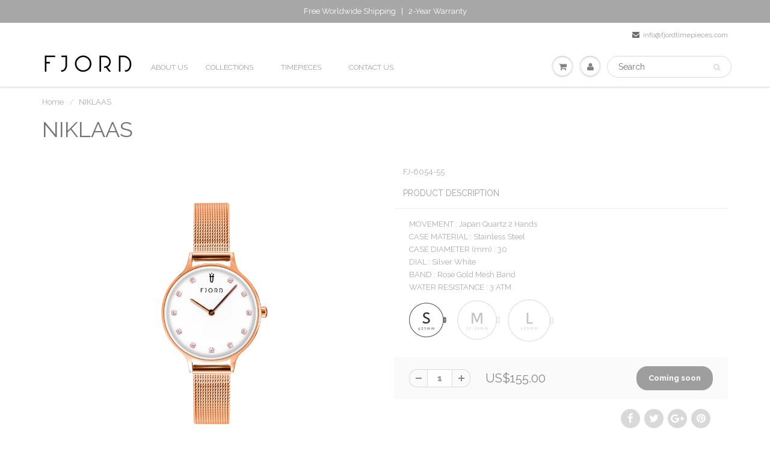

--- FILE ---
content_type: text/html; charset=utf-8
request_url: https://www.fjordtimepieces.com/products/niklaas-2
body_size: 22447
content:
<!doctype html>
<html lang="en" class="noIE">
  <head>

    <!-- Basic page needs ================================================== -->
    <meta charset="utf-8">
    <meta name="viewport" content="width=device-width, initial-scale=1, maximum-scale=1">

    <!-- Title and description ================================================== -->
    <title>
      NIKLAAS &ndash; Fjord Timepieces
    </title>

    
    <meta name="description" content="MOVEMENT : Japan Quartz 2 Hands CASE MATERIAL : Stainless Steel CASE DIAMETER (mm) : 30 DIAL : Silver WhiteBAND : Rose Gold Mesh Band WATER RESISTANCE : 3 ATM">
    

    <!-- Helpers ================================================== -->
    
  <meta property="og:type" content="product">
  <meta property="og:title" content="NIKLAAS">
  
  <meta property="og:image" content="http://www.fjordtimepieces.com/cdn/shop/products/FJ-6054-55-Q_800x.jpg?v=1550987543">
  <meta property="og:image:secure_url" content="https://www.fjordtimepieces.com/cdn/shop/products/FJ-6054-55-Q_800x.jpg?v=1550987543">
  
  <meta property="og:price:amount" content="155.00">
  <meta property="og:price:currency" content="USD">


  <meta property="og:description" content="MOVEMENT : Japan Quartz 2 Hands CASE MATERIAL : Stainless Steel CASE DIAMETER (mm) : 30 DIAL : Silver WhiteBAND : Rose Gold Mesh Band WATER RESISTANCE : 3 ATM">

  <meta property="og:url" content="https://www.fjordtimepieces.com/products/niklaas-2">
  <meta property="og:site_name" content="Fjord Timepieces">



<meta name="twitter:card" content="summary">

  <meta name="twitter:title" content="NIKLAAS">
  <meta name="twitter:description" content="MOVEMENT : Japan Quartz 2 Hands CASE MATERIAL : Stainless Steel CASE DIAMETER (mm) : 30 DIAL : Silver WhiteBAND : Rose Gold Mesh Band WATER RESISTANCE : 3 ATM
">
  <meta name="twitter:image" content="https://www.fjordtimepieces.com/cdn/shop/products/FJ-6054-55-Q_800x.jpg?v=1550987543">
  <meta name="twitter:image:width" content="240">
  <meta name="twitter:image:height" content="240">

    <link rel="canonical" href="https://www.fjordtimepieces.com/products/niklaas-2">
    <meta name="viewport" content="width=device-width,initial-scale=1">
    <meta name="theme-color" content="#6d6d6d">

    
    <link rel="shortcut icon" href="//www.fjordtimepieces.com/cdn/shop/t/54/assets/favicon.png?v=78395378215841472351517212957" type="image/png" />
    
    <link href="//www.fjordtimepieces.com/cdn/shop/t/54/assets/apps.css?v=116133295944123362841517212963" rel="stylesheet" type="text/css" media="all" />
    <link href="//www.fjordtimepieces.com/cdn/shop/t/54/assets/style.css?v=10400478850373872531517371325" rel="stylesheet" type="text/css" media="all" />
    <link href="//www.fjordtimepieces.com/cdn/shop/t/54/assets/flexslider.css?v=108773854814121136321517212963" rel="stylesheet" type="text/css" media="all" />
    <link href="//www.fjordtimepieces.com/cdn/shop/t/54/assets/flexslider-product.css?v=101063881605993173821517212963" rel="stylesheet" type="text/css" media="all" />
    
    <link rel="stylesheet" type="text/css" href="//fonts.googleapis.com/css?family=Raleway:300,400,700,900">
    
    

    <!-- Header hook for plugins ================================================== -->
    <script>window.performance && window.performance.mark && window.performance.mark('shopify.content_for_header.start');</script><meta id="shopify-digital-wallet" name="shopify-digital-wallet" content="/6372581/digital_wallets/dialog">
<link rel="alternate" type="application/json+oembed" href="https://www.fjordtimepieces.com/products/niklaas-2.oembed">
<script async="async" src="/checkouts/internal/preloads.js?locale=en-US"></script>
<script id="shopify-features" type="application/json">{"accessToken":"c63d3ca94451a9c8723fb84f99f58dc9","betas":["rich-media-storefront-analytics"],"domain":"www.fjordtimepieces.com","predictiveSearch":true,"shopId":6372581,"locale":"en"}</script>
<script>var Shopify = Shopify || {};
Shopify.shop = "fjordtimepieces.myshopify.com";
Shopify.locale = "en";
Shopify.currency = {"active":"USD","rate":"1.0"};
Shopify.country = "US";
Shopify.theme = {"name":"Fjord v4.0.1 (ShowTime)","id":8426618919,"schema_name":"ShowTime","schema_version":"5.0.6","theme_store_id":687,"role":"main"};
Shopify.theme.handle = "null";
Shopify.theme.style = {"id":null,"handle":null};
Shopify.cdnHost = "www.fjordtimepieces.com/cdn";
Shopify.routes = Shopify.routes || {};
Shopify.routes.root = "/";</script>
<script type="module">!function(o){(o.Shopify=o.Shopify||{}).modules=!0}(window);</script>
<script>!function(o){function n(){var o=[];function n(){o.push(Array.prototype.slice.apply(arguments))}return n.q=o,n}var t=o.Shopify=o.Shopify||{};t.loadFeatures=n(),t.autoloadFeatures=n()}(window);</script>
<script id="shop-js-analytics" type="application/json">{"pageType":"product"}</script>
<script defer="defer" async type="module" src="//www.fjordtimepieces.com/cdn/shopifycloud/shop-js/modules/v2/client.init-shop-cart-sync_BT-GjEfc.en.esm.js"></script>
<script defer="defer" async type="module" src="//www.fjordtimepieces.com/cdn/shopifycloud/shop-js/modules/v2/chunk.common_D58fp_Oc.esm.js"></script>
<script defer="defer" async type="module" src="//www.fjordtimepieces.com/cdn/shopifycloud/shop-js/modules/v2/chunk.modal_xMitdFEc.esm.js"></script>
<script type="module">
  await import("//www.fjordtimepieces.com/cdn/shopifycloud/shop-js/modules/v2/client.init-shop-cart-sync_BT-GjEfc.en.esm.js");
await import("//www.fjordtimepieces.com/cdn/shopifycloud/shop-js/modules/v2/chunk.common_D58fp_Oc.esm.js");
await import("//www.fjordtimepieces.com/cdn/shopifycloud/shop-js/modules/v2/chunk.modal_xMitdFEc.esm.js");

  window.Shopify.SignInWithShop?.initShopCartSync?.({"fedCMEnabled":true,"windoidEnabled":true});

</script>
<script>(function() {
  var isLoaded = false;
  function asyncLoad() {
    if (isLoaded) return;
    isLoaded = true;
    var urls = ["https:\/\/cdn.nfcube.com\/instafeed-cdd181930da88c43359c9599869c788b.js?shop=fjordtimepieces.myshopify.com"];
    for (var i = 0; i < urls.length; i++) {
      var s = document.createElement('script');
      s.type = 'text/javascript';
      s.async = true;
      s.src = urls[i];
      var x = document.getElementsByTagName('script')[0];
      x.parentNode.insertBefore(s, x);
    }
  };
  if(window.attachEvent) {
    window.attachEvent('onload', asyncLoad);
  } else {
    window.addEventListener('load', asyncLoad, false);
  }
})();</script>
<script id="__st">var __st={"a":6372581,"offset":28800,"reqid":"1192bf9b-47a8-4ff3-b941-2fc331e3943c-1769115186","pageurl":"www.fjordtimepieces.com\/products\/niklaas-2","u":"6fbde5d73bb1","p":"product","rtyp":"product","rid":1105552113708};</script>
<script>window.ShopifyPaypalV4VisibilityTracking = true;</script>
<script id="captcha-bootstrap">!function(){'use strict';const t='contact',e='account',n='new_comment',o=[[t,t],['blogs',n],['comments',n],[t,'customer']],c=[[e,'customer_login'],[e,'guest_login'],[e,'recover_customer_password'],[e,'create_customer']],r=t=>t.map((([t,e])=>`form[action*='/${t}']:not([data-nocaptcha='true']) input[name='form_type'][value='${e}']`)).join(','),a=t=>()=>t?[...document.querySelectorAll(t)].map((t=>t.form)):[];function s(){const t=[...o],e=r(t);return a(e)}const i='password',u='form_key',d=['recaptcha-v3-token','g-recaptcha-response','h-captcha-response',i],f=()=>{try{return window.sessionStorage}catch{return}},m='__shopify_v',_=t=>t.elements[u];function p(t,e,n=!1){try{const o=window.sessionStorage,c=JSON.parse(o.getItem(e)),{data:r}=function(t){const{data:e,action:n}=t;return t[m]||n?{data:e,action:n}:{data:t,action:n}}(c);for(const[e,n]of Object.entries(r))t.elements[e]&&(t.elements[e].value=n);n&&o.removeItem(e)}catch(o){console.error('form repopulation failed',{error:o})}}const l='form_type',E='cptcha';function T(t){t.dataset[E]=!0}const w=window,h=w.document,L='Shopify',v='ce_forms',y='captcha';let A=!1;((t,e)=>{const n=(g='f06e6c50-85a8-45c8-87d0-21a2b65856fe',I='https://cdn.shopify.com/shopifycloud/storefront-forms-hcaptcha/ce_storefront_forms_captcha_hcaptcha.v1.5.2.iife.js',D={infoText:'Protected by hCaptcha',privacyText:'Privacy',termsText:'Terms'},(t,e,n)=>{const o=w[L][v],c=o.bindForm;if(c)return c(t,g,e,D).then(n);var r;o.q.push([[t,g,e,D],n]),r=I,A||(h.body.append(Object.assign(h.createElement('script'),{id:'captcha-provider',async:!0,src:r})),A=!0)});var g,I,D;w[L]=w[L]||{},w[L][v]=w[L][v]||{},w[L][v].q=[],w[L][y]=w[L][y]||{},w[L][y].protect=function(t,e){n(t,void 0,e),T(t)},Object.freeze(w[L][y]),function(t,e,n,w,h,L){const[v,y,A,g]=function(t,e,n){const i=e?o:[],u=t?c:[],d=[...i,...u],f=r(d),m=r(i),_=r(d.filter((([t,e])=>n.includes(e))));return[a(f),a(m),a(_),s()]}(w,h,L),I=t=>{const e=t.target;return e instanceof HTMLFormElement?e:e&&e.form},D=t=>v().includes(t);t.addEventListener('submit',(t=>{const e=I(t);if(!e)return;const n=D(e)&&!e.dataset.hcaptchaBound&&!e.dataset.recaptchaBound,o=_(e),c=g().includes(e)&&(!o||!o.value);(n||c)&&t.preventDefault(),c&&!n&&(function(t){try{if(!f())return;!function(t){const e=f();if(!e)return;const n=_(t);if(!n)return;const o=n.value;o&&e.removeItem(o)}(t);const e=Array.from(Array(32),(()=>Math.random().toString(36)[2])).join('');!function(t,e){_(t)||t.append(Object.assign(document.createElement('input'),{type:'hidden',name:u})),t.elements[u].value=e}(t,e),function(t,e){const n=f();if(!n)return;const o=[...t.querySelectorAll(`input[type='${i}']`)].map((({name:t})=>t)),c=[...d,...o],r={};for(const[a,s]of new FormData(t).entries())c.includes(a)||(r[a]=s);n.setItem(e,JSON.stringify({[m]:1,action:t.action,data:r}))}(t,e)}catch(e){console.error('failed to persist form',e)}}(e),e.submit())}));const S=(t,e)=>{t&&!t.dataset[E]&&(n(t,e.some((e=>e===t))),T(t))};for(const o of['focusin','change'])t.addEventListener(o,(t=>{const e=I(t);D(e)&&S(e,y())}));const B=e.get('form_key'),M=e.get(l),P=B&&M;t.addEventListener('DOMContentLoaded',(()=>{const t=y();if(P)for(const e of t)e.elements[l].value===M&&p(e,B);[...new Set([...A(),...v().filter((t=>'true'===t.dataset.shopifyCaptcha))])].forEach((e=>S(e,t)))}))}(h,new URLSearchParams(w.location.search),n,t,e,['guest_login'])})(!0,!0)}();</script>
<script integrity="sha256-4kQ18oKyAcykRKYeNunJcIwy7WH5gtpwJnB7kiuLZ1E=" data-source-attribution="shopify.loadfeatures" defer="defer" src="//www.fjordtimepieces.com/cdn/shopifycloud/storefront/assets/storefront/load_feature-a0a9edcb.js" crossorigin="anonymous"></script>
<script data-source-attribution="shopify.dynamic_checkout.dynamic.init">var Shopify=Shopify||{};Shopify.PaymentButton=Shopify.PaymentButton||{isStorefrontPortableWallets:!0,init:function(){window.Shopify.PaymentButton.init=function(){};var t=document.createElement("script");t.src="https://www.fjordtimepieces.com/cdn/shopifycloud/portable-wallets/latest/portable-wallets.en.js",t.type="module",document.head.appendChild(t)}};
</script>
<script data-source-attribution="shopify.dynamic_checkout.buyer_consent">
  function portableWalletsHideBuyerConsent(e){var t=document.getElementById("shopify-buyer-consent"),n=document.getElementById("shopify-subscription-policy-button");t&&n&&(t.classList.add("hidden"),t.setAttribute("aria-hidden","true"),n.removeEventListener("click",e))}function portableWalletsShowBuyerConsent(e){var t=document.getElementById("shopify-buyer-consent"),n=document.getElementById("shopify-subscription-policy-button");t&&n&&(t.classList.remove("hidden"),t.removeAttribute("aria-hidden"),n.addEventListener("click",e))}window.Shopify?.PaymentButton&&(window.Shopify.PaymentButton.hideBuyerConsent=portableWalletsHideBuyerConsent,window.Shopify.PaymentButton.showBuyerConsent=portableWalletsShowBuyerConsent);
</script>
<script data-source-attribution="shopify.dynamic_checkout.cart.bootstrap">document.addEventListener("DOMContentLoaded",(function(){function t(){return document.querySelector("shopify-accelerated-checkout-cart, shopify-accelerated-checkout")}if(t())Shopify.PaymentButton.init();else{new MutationObserver((function(e,n){t()&&(Shopify.PaymentButton.init(),n.disconnect())})).observe(document.body,{childList:!0,subtree:!0})}}));
</script>

<script>window.performance && window.performance.mark && window.performance.mark('shopify.content_for_header.end');</script>

    <!--[if lt IE 9]>
    <script src="//html5shiv.googlecode.com/svn/trunk/html5.js" type="text/javascript"></script>
    <![endif]-->

    

    <script src="//www.fjordtimepieces.com/cdn/shop/t/54/assets/jquery.js?v=105778841822381192391517212959" type="text/javascript"></script>
    
    
    <!-- Theme Global App JS ================================================== -->
    <script>
      var app = app || {
        data:{
          template:"product",
          money_format: "US${{amount}}"
        }
      }
    </script>
  <!-- "snippets/sca-quick-view-init.liquid" was not rendered, the associated app was uninstalled -->
 <!-- BEGIN app block: shopify://apps/klaviyo-email-marketing-sms/blocks/klaviyo-onsite-embed/2632fe16-c075-4321-a88b-50b567f42507 -->












  <script async src="https://static.klaviyo.com/onsite/js/VWdFFA/klaviyo.js?company_id=VWdFFA"></script>
  <script>!function(){if(!window.klaviyo){window._klOnsite=window._klOnsite||[];try{window.klaviyo=new Proxy({},{get:function(n,i){return"push"===i?function(){var n;(n=window._klOnsite).push.apply(n,arguments)}:function(){for(var n=arguments.length,o=new Array(n),w=0;w<n;w++)o[w]=arguments[w];var t="function"==typeof o[o.length-1]?o.pop():void 0,e=new Promise((function(n){window._klOnsite.push([i].concat(o,[function(i){t&&t(i),n(i)}]))}));return e}}})}catch(n){window.klaviyo=window.klaviyo||[],window.klaviyo.push=function(){var n;(n=window._klOnsite).push.apply(n,arguments)}}}}();</script>

  
    <script id="viewed_product">
      if (item == null) {
        var _learnq = _learnq || [];

        var MetafieldReviews = null
        var MetafieldYotpoRating = null
        var MetafieldYotpoCount = null
        var MetafieldLooxRating = null
        var MetafieldLooxCount = null
        var okendoProduct = null
        var okendoProductReviewCount = null
        var okendoProductReviewAverageValue = null
        try {
          // The following fields are used for Customer Hub recently viewed in order to add reviews.
          // This information is not part of __kla_viewed. Instead, it is part of __kla_viewed_reviewed_items
          MetafieldReviews = {};
          MetafieldYotpoRating = null
          MetafieldYotpoCount = null
          MetafieldLooxRating = null
          MetafieldLooxCount = null

          okendoProduct = null
          // If the okendo metafield is not legacy, it will error, which then requires the new json formatted data
          if (okendoProduct && 'error' in okendoProduct) {
            okendoProduct = null
          }
          okendoProductReviewCount = okendoProduct ? okendoProduct.reviewCount : null
          okendoProductReviewAverageValue = okendoProduct ? okendoProduct.reviewAverageValue : null
        } catch (error) {
          console.error('Error in Klaviyo onsite reviews tracking:', error);
        }

        var item = {
          Name: "NIKLAAS",
          ProductID: 1105552113708,
          Categories: ["BEST SELLERS","FULL PRICE ITEMS","Mesh Band","New Arrival","NIKLAAS","Timepieces","Women"],
          ImageURL: "https://www.fjordtimepieces.com/cdn/shop/products/FJ-6054-55-Q_grande.jpg?v=1550987543",
          URL: "https://www.fjordtimepieces.com/products/niklaas-2",
          Brand: "Fjord",
          Price: "US$155.00",
          Value: "155.00",
          CompareAtPrice: "US$0.00"
        };
        _learnq.push(['track', 'Viewed Product', item]);
        _learnq.push(['trackViewedItem', {
          Title: item.Name,
          ItemId: item.ProductID,
          Categories: item.Categories,
          ImageUrl: item.ImageURL,
          Url: item.URL,
          Metadata: {
            Brand: item.Brand,
            Price: item.Price,
            Value: item.Value,
            CompareAtPrice: item.CompareAtPrice
          },
          metafields:{
            reviews: MetafieldReviews,
            yotpo:{
              rating: MetafieldYotpoRating,
              count: MetafieldYotpoCount,
            },
            loox:{
              rating: MetafieldLooxRating,
              count: MetafieldLooxCount,
            },
            okendo: {
              rating: okendoProductReviewAverageValue,
              count: okendoProductReviewCount,
            }
          }
        }]);
      }
    </script>
  




  <script>
    window.klaviyoReviewsProductDesignMode = false
  </script>







<!-- END app block --><link href="https://monorail-edge.shopifysvc.com" rel="dns-prefetch">
<script>(function(){if ("sendBeacon" in navigator && "performance" in window) {try {var session_token_from_headers = performance.getEntriesByType('navigation')[0].serverTiming.find(x => x.name == '_s').description;} catch {var session_token_from_headers = undefined;}var session_cookie_matches = document.cookie.match(/_shopify_s=([^;]*)/);var session_token_from_cookie = session_cookie_matches && session_cookie_matches.length === 2 ? session_cookie_matches[1] : "";var session_token = session_token_from_headers || session_token_from_cookie || "";function handle_abandonment_event(e) {var entries = performance.getEntries().filter(function(entry) {return /monorail-edge.shopifysvc.com/.test(entry.name);});if (!window.abandonment_tracked && entries.length === 0) {window.abandonment_tracked = true;var currentMs = Date.now();var navigation_start = performance.timing.navigationStart;var payload = {shop_id: 6372581,url: window.location.href,navigation_start,duration: currentMs - navigation_start,session_token,page_type: "product"};window.navigator.sendBeacon("https://monorail-edge.shopifysvc.com/v1/produce", JSON.stringify({schema_id: "online_store_buyer_site_abandonment/1.1",payload: payload,metadata: {event_created_at_ms: currentMs,event_sent_at_ms: currentMs}}));}}window.addEventListener('pagehide', handle_abandonment_event);}}());</script>
<script id="web-pixels-manager-setup">(function e(e,d,r,n,o){if(void 0===o&&(o={}),!Boolean(null===(a=null===(i=window.Shopify)||void 0===i?void 0:i.analytics)||void 0===a?void 0:a.replayQueue)){var i,a;window.Shopify=window.Shopify||{};var t=window.Shopify;t.analytics=t.analytics||{};var s=t.analytics;s.replayQueue=[],s.publish=function(e,d,r){return s.replayQueue.push([e,d,r]),!0};try{self.performance.mark("wpm:start")}catch(e){}var l=function(){var e={modern:/Edge?\/(1{2}[4-9]|1[2-9]\d|[2-9]\d{2}|\d{4,})\.\d+(\.\d+|)|Firefox\/(1{2}[4-9]|1[2-9]\d|[2-9]\d{2}|\d{4,})\.\d+(\.\d+|)|Chrom(ium|e)\/(9{2}|\d{3,})\.\d+(\.\d+|)|(Maci|X1{2}).+ Version\/(15\.\d+|(1[6-9]|[2-9]\d|\d{3,})\.\d+)([,.]\d+|)( \(\w+\)|)( Mobile\/\w+|) Safari\/|Chrome.+OPR\/(9{2}|\d{3,})\.\d+\.\d+|(CPU[ +]OS|iPhone[ +]OS|CPU[ +]iPhone|CPU IPhone OS|CPU iPad OS)[ +]+(15[._]\d+|(1[6-9]|[2-9]\d|\d{3,})[._]\d+)([._]\d+|)|Android:?[ /-](13[3-9]|1[4-9]\d|[2-9]\d{2}|\d{4,})(\.\d+|)(\.\d+|)|Android.+Firefox\/(13[5-9]|1[4-9]\d|[2-9]\d{2}|\d{4,})\.\d+(\.\d+|)|Android.+Chrom(ium|e)\/(13[3-9]|1[4-9]\d|[2-9]\d{2}|\d{4,})\.\d+(\.\d+|)|SamsungBrowser\/([2-9]\d|\d{3,})\.\d+/,legacy:/Edge?\/(1[6-9]|[2-9]\d|\d{3,})\.\d+(\.\d+|)|Firefox\/(5[4-9]|[6-9]\d|\d{3,})\.\d+(\.\d+|)|Chrom(ium|e)\/(5[1-9]|[6-9]\d|\d{3,})\.\d+(\.\d+|)([\d.]+$|.*Safari\/(?![\d.]+ Edge\/[\d.]+$))|(Maci|X1{2}).+ Version\/(10\.\d+|(1[1-9]|[2-9]\d|\d{3,})\.\d+)([,.]\d+|)( \(\w+\)|)( Mobile\/\w+|) Safari\/|Chrome.+OPR\/(3[89]|[4-9]\d|\d{3,})\.\d+\.\d+|(CPU[ +]OS|iPhone[ +]OS|CPU[ +]iPhone|CPU IPhone OS|CPU iPad OS)[ +]+(10[._]\d+|(1[1-9]|[2-9]\d|\d{3,})[._]\d+)([._]\d+|)|Android:?[ /-](13[3-9]|1[4-9]\d|[2-9]\d{2}|\d{4,})(\.\d+|)(\.\d+|)|Mobile Safari.+OPR\/([89]\d|\d{3,})\.\d+\.\d+|Android.+Firefox\/(13[5-9]|1[4-9]\d|[2-9]\d{2}|\d{4,})\.\d+(\.\d+|)|Android.+Chrom(ium|e)\/(13[3-9]|1[4-9]\d|[2-9]\d{2}|\d{4,})\.\d+(\.\d+|)|Android.+(UC? ?Browser|UCWEB|U3)[ /]?(15\.([5-9]|\d{2,})|(1[6-9]|[2-9]\d|\d{3,})\.\d+)\.\d+|SamsungBrowser\/(5\.\d+|([6-9]|\d{2,})\.\d+)|Android.+MQ{2}Browser\/(14(\.(9|\d{2,})|)|(1[5-9]|[2-9]\d|\d{3,})(\.\d+|))(\.\d+|)|K[Aa][Ii]OS\/(3\.\d+|([4-9]|\d{2,})\.\d+)(\.\d+|)/},d=e.modern,r=e.legacy,n=navigator.userAgent;return n.match(d)?"modern":n.match(r)?"legacy":"unknown"}(),u="modern"===l?"modern":"legacy",c=(null!=n?n:{modern:"",legacy:""})[u],f=function(e){return[e.baseUrl,"/wpm","/b",e.hashVersion,"modern"===e.buildTarget?"m":"l",".js"].join("")}({baseUrl:d,hashVersion:r,buildTarget:u}),m=function(e){var d=e.version,r=e.bundleTarget,n=e.surface,o=e.pageUrl,i=e.monorailEndpoint;return{emit:function(e){var a=e.status,t=e.errorMsg,s=(new Date).getTime(),l=JSON.stringify({metadata:{event_sent_at_ms:s},events:[{schema_id:"web_pixels_manager_load/3.1",payload:{version:d,bundle_target:r,page_url:o,status:a,surface:n,error_msg:t},metadata:{event_created_at_ms:s}}]});if(!i)return console&&console.warn&&console.warn("[Web Pixels Manager] No Monorail endpoint provided, skipping logging."),!1;try{return self.navigator.sendBeacon.bind(self.navigator)(i,l)}catch(e){}var u=new XMLHttpRequest;try{return u.open("POST",i,!0),u.setRequestHeader("Content-Type","text/plain"),u.send(l),!0}catch(e){return console&&console.warn&&console.warn("[Web Pixels Manager] Got an unhandled error while logging to Monorail."),!1}}}}({version:r,bundleTarget:l,surface:e.surface,pageUrl:self.location.href,monorailEndpoint:e.monorailEndpoint});try{o.browserTarget=l,function(e){var d=e.src,r=e.async,n=void 0===r||r,o=e.onload,i=e.onerror,a=e.sri,t=e.scriptDataAttributes,s=void 0===t?{}:t,l=document.createElement("script"),u=document.querySelector("head"),c=document.querySelector("body");if(l.async=n,l.src=d,a&&(l.integrity=a,l.crossOrigin="anonymous"),s)for(var f in s)if(Object.prototype.hasOwnProperty.call(s,f))try{l.dataset[f]=s[f]}catch(e){}if(o&&l.addEventListener("load",o),i&&l.addEventListener("error",i),u)u.appendChild(l);else{if(!c)throw new Error("Did not find a head or body element to append the script");c.appendChild(l)}}({src:f,async:!0,onload:function(){if(!function(){var e,d;return Boolean(null===(d=null===(e=window.Shopify)||void 0===e?void 0:e.analytics)||void 0===d?void 0:d.initialized)}()){var d=window.webPixelsManager.init(e)||void 0;if(d){var r=window.Shopify.analytics;r.replayQueue.forEach((function(e){var r=e[0],n=e[1],o=e[2];d.publishCustomEvent(r,n,o)})),r.replayQueue=[],r.publish=d.publishCustomEvent,r.visitor=d.visitor,r.initialized=!0}}},onerror:function(){return m.emit({status:"failed",errorMsg:"".concat(f," has failed to load")})},sri:function(e){var d=/^sha384-[A-Za-z0-9+/=]+$/;return"string"==typeof e&&d.test(e)}(c)?c:"",scriptDataAttributes:o}),m.emit({status:"loading"})}catch(e){m.emit({status:"failed",errorMsg:(null==e?void 0:e.message)||"Unknown error"})}}})({shopId: 6372581,storefrontBaseUrl: "https://www.fjordtimepieces.com",extensionsBaseUrl: "https://extensions.shopifycdn.com/cdn/shopifycloud/web-pixels-manager",monorailEndpoint: "https://monorail-edge.shopifysvc.com/unstable/produce_batch",surface: "storefront-renderer",enabledBetaFlags: ["2dca8a86"],webPixelsConfigList: [{"id":"56885290","eventPayloadVersion":"v1","runtimeContext":"LAX","scriptVersion":"1","type":"CUSTOM","privacyPurposes":["MARKETING"],"name":"Meta pixel (migrated)"},{"id":"82542634","eventPayloadVersion":"v1","runtimeContext":"LAX","scriptVersion":"1","type":"CUSTOM","privacyPurposes":["ANALYTICS"],"name":"Google Analytics tag (migrated)"},{"id":"shopify-app-pixel","configuration":"{}","eventPayloadVersion":"v1","runtimeContext":"STRICT","scriptVersion":"0450","apiClientId":"shopify-pixel","type":"APP","privacyPurposes":["ANALYTICS","MARKETING"]},{"id":"shopify-custom-pixel","eventPayloadVersion":"v1","runtimeContext":"LAX","scriptVersion":"0450","apiClientId":"shopify-pixel","type":"CUSTOM","privacyPurposes":["ANALYTICS","MARKETING"]}],isMerchantRequest: false,initData: {"shop":{"name":"Fjord Timepieces","paymentSettings":{"currencyCode":"USD"},"myshopifyDomain":"fjordtimepieces.myshopify.com","countryCode":"HK","storefrontUrl":"https:\/\/www.fjordtimepieces.com"},"customer":null,"cart":null,"checkout":null,"productVariants":[{"price":{"amount":155.0,"currencyCode":"USD"},"product":{"title":"NIKLAAS","vendor":"Fjord","id":"1105552113708","untranslatedTitle":"NIKLAAS","url":"\/products\/niklaas-2","type":"WOMEN Watches"},"id":"10669533986860","image":{"src":"\/\/www.fjordtimepieces.com\/cdn\/shop\/products\/FJ-6054-55-Q.jpg?v=1550987543"},"sku":"FJ-6054-55","title":"Default Title","untranslatedTitle":"Default Title"}],"purchasingCompany":null},},"https://www.fjordtimepieces.com/cdn","fcfee988w5aeb613cpc8e4bc33m6693e112",{"modern":"","legacy":""},{"shopId":"6372581","storefrontBaseUrl":"https:\/\/www.fjordtimepieces.com","extensionBaseUrl":"https:\/\/extensions.shopifycdn.com\/cdn\/shopifycloud\/web-pixels-manager","surface":"storefront-renderer","enabledBetaFlags":"[\"2dca8a86\"]","isMerchantRequest":"false","hashVersion":"fcfee988w5aeb613cpc8e4bc33m6693e112","publish":"custom","events":"[[\"page_viewed\",{}],[\"product_viewed\",{\"productVariant\":{\"price\":{\"amount\":155.0,\"currencyCode\":\"USD\"},\"product\":{\"title\":\"NIKLAAS\",\"vendor\":\"Fjord\",\"id\":\"1105552113708\",\"untranslatedTitle\":\"NIKLAAS\",\"url\":\"\/products\/niklaas-2\",\"type\":\"WOMEN Watches\"},\"id\":\"10669533986860\",\"image\":{\"src\":\"\/\/www.fjordtimepieces.com\/cdn\/shop\/products\/FJ-6054-55-Q.jpg?v=1550987543\"},\"sku\":\"FJ-6054-55\",\"title\":\"Default Title\",\"untranslatedTitle\":\"Default Title\"}}]]"});</script><script>
  window.ShopifyAnalytics = window.ShopifyAnalytics || {};
  window.ShopifyAnalytics.meta = window.ShopifyAnalytics.meta || {};
  window.ShopifyAnalytics.meta.currency = 'USD';
  var meta = {"product":{"id":1105552113708,"gid":"gid:\/\/shopify\/Product\/1105552113708","vendor":"Fjord","type":"WOMEN Watches","handle":"niklaas-2","variants":[{"id":10669533986860,"price":15500,"name":"NIKLAAS","public_title":null,"sku":"FJ-6054-55"}],"remote":false},"page":{"pageType":"product","resourceType":"product","resourceId":1105552113708,"requestId":"1192bf9b-47a8-4ff3-b941-2fc331e3943c-1769115186"}};
  for (var attr in meta) {
    window.ShopifyAnalytics.meta[attr] = meta[attr];
  }
</script>
<script class="analytics">
  (function () {
    var customDocumentWrite = function(content) {
      var jquery = null;

      if (window.jQuery) {
        jquery = window.jQuery;
      } else if (window.Checkout && window.Checkout.$) {
        jquery = window.Checkout.$;
      }

      if (jquery) {
        jquery('body').append(content);
      }
    };

    var hasLoggedConversion = function(token) {
      if (token) {
        return document.cookie.indexOf('loggedConversion=' + token) !== -1;
      }
      return false;
    }

    var setCookieIfConversion = function(token) {
      if (token) {
        var twoMonthsFromNow = new Date(Date.now());
        twoMonthsFromNow.setMonth(twoMonthsFromNow.getMonth() + 2);

        document.cookie = 'loggedConversion=' + token + '; expires=' + twoMonthsFromNow;
      }
    }

    var trekkie = window.ShopifyAnalytics.lib = window.trekkie = window.trekkie || [];
    if (trekkie.integrations) {
      return;
    }
    trekkie.methods = [
      'identify',
      'page',
      'ready',
      'track',
      'trackForm',
      'trackLink'
    ];
    trekkie.factory = function(method) {
      return function() {
        var args = Array.prototype.slice.call(arguments);
        args.unshift(method);
        trekkie.push(args);
        return trekkie;
      };
    };
    for (var i = 0; i < trekkie.methods.length; i++) {
      var key = trekkie.methods[i];
      trekkie[key] = trekkie.factory(key);
    }
    trekkie.load = function(config) {
      trekkie.config = config || {};
      trekkie.config.initialDocumentCookie = document.cookie;
      var first = document.getElementsByTagName('script')[0];
      var script = document.createElement('script');
      script.type = 'text/javascript';
      script.onerror = function(e) {
        var scriptFallback = document.createElement('script');
        scriptFallback.type = 'text/javascript';
        scriptFallback.onerror = function(error) {
                var Monorail = {
      produce: function produce(monorailDomain, schemaId, payload) {
        var currentMs = new Date().getTime();
        var event = {
          schema_id: schemaId,
          payload: payload,
          metadata: {
            event_created_at_ms: currentMs,
            event_sent_at_ms: currentMs
          }
        };
        return Monorail.sendRequest("https://" + monorailDomain + "/v1/produce", JSON.stringify(event));
      },
      sendRequest: function sendRequest(endpointUrl, payload) {
        // Try the sendBeacon API
        if (window && window.navigator && typeof window.navigator.sendBeacon === 'function' && typeof window.Blob === 'function' && !Monorail.isIos12()) {
          var blobData = new window.Blob([payload], {
            type: 'text/plain'
          });

          if (window.navigator.sendBeacon(endpointUrl, blobData)) {
            return true;
          } // sendBeacon was not successful

        } // XHR beacon

        var xhr = new XMLHttpRequest();

        try {
          xhr.open('POST', endpointUrl);
          xhr.setRequestHeader('Content-Type', 'text/plain');
          xhr.send(payload);
        } catch (e) {
          console.log(e);
        }

        return false;
      },
      isIos12: function isIos12() {
        return window.navigator.userAgent.lastIndexOf('iPhone; CPU iPhone OS 12_') !== -1 || window.navigator.userAgent.lastIndexOf('iPad; CPU OS 12_') !== -1;
      }
    };
    Monorail.produce('monorail-edge.shopifysvc.com',
      'trekkie_storefront_load_errors/1.1',
      {shop_id: 6372581,
      theme_id: 8426618919,
      app_name: "storefront",
      context_url: window.location.href,
      source_url: "//www.fjordtimepieces.com/cdn/s/trekkie.storefront.46a754ac07d08c656eb845cfbf513dd9a18d4ced.min.js"});

        };
        scriptFallback.async = true;
        scriptFallback.src = '//www.fjordtimepieces.com/cdn/s/trekkie.storefront.46a754ac07d08c656eb845cfbf513dd9a18d4ced.min.js';
        first.parentNode.insertBefore(scriptFallback, first);
      };
      script.async = true;
      script.src = '//www.fjordtimepieces.com/cdn/s/trekkie.storefront.46a754ac07d08c656eb845cfbf513dd9a18d4ced.min.js';
      first.parentNode.insertBefore(script, first);
    };
    trekkie.load(
      {"Trekkie":{"appName":"storefront","development":false,"defaultAttributes":{"shopId":6372581,"isMerchantRequest":null,"themeId":8426618919,"themeCityHash":"7529112065839746711","contentLanguage":"en","currency":"USD","eventMetadataId":"fda1d359-cb25-4d34-ae9a-049d2fdbc6aa"},"isServerSideCookieWritingEnabled":true,"monorailRegion":"shop_domain","enabledBetaFlags":["65f19447"]},"Session Attribution":{},"S2S":{"facebookCapiEnabled":false,"source":"trekkie-storefront-renderer","apiClientId":580111}}
    );

    var loaded = false;
    trekkie.ready(function() {
      if (loaded) return;
      loaded = true;

      window.ShopifyAnalytics.lib = window.trekkie;

      var originalDocumentWrite = document.write;
      document.write = customDocumentWrite;
      try { window.ShopifyAnalytics.merchantGoogleAnalytics.call(this); } catch(error) {};
      document.write = originalDocumentWrite;

      window.ShopifyAnalytics.lib.page(null,{"pageType":"product","resourceType":"product","resourceId":1105552113708,"requestId":"1192bf9b-47a8-4ff3-b941-2fc331e3943c-1769115186","shopifyEmitted":true});

      var match = window.location.pathname.match(/checkouts\/(.+)\/(thank_you|post_purchase)/)
      var token = match? match[1]: undefined;
      if (!hasLoggedConversion(token)) {
        setCookieIfConversion(token);
        window.ShopifyAnalytics.lib.track("Viewed Product",{"currency":"USD","variantId":10669533986860,"productId":1105552113708,"productGid":"gid:\/\/shopify\/Product\/1105552113708","name":"NIKLAAS","price":"155.00","sku":"FJ-6054-55","brand":"Fjord","variant":null,"category":"WOMEN Watches","nonInteraction":true,"remote":false},undefined,undefined,{"shopifyEmitted":true});
      window.ShopifyAnalytics.lib.track("monorail:\/\/trekkie_storefront_viewed_product\/1.1",{"currency":"USD","variantId":10669533986860,"productId":1105552113708,"productGid":"gid:\/\/shopify\/Product\/1105552113708","name":"NIKLAAS","price":"155.00","sku":"FJ-6054-55","brand":"Fjord","variant":null,"category":"WOMEN Watches","nonInteraction":true,"remote":false,"referer":"https:\/\/www.fjordtimepieces.com\/products\/niklaas-2"});
      }
    });


        var eventsListenerScript = document.createElement('script');
        eventsListenerScript.async = true;
        eventsListenerScript.src = "//www.fjordtimepieces.com/cdn/shopifycloud/storefront/assets/shop_events_listener-3da45d37.js";
        document.getElementsByTagName('head')[0].appendChild(eventsListenerScript);

})();</script>
  <script>
  if (!window.ga || (window.ga && typeof window.ga !== 'function')) {
    window.ga = function ga() {
      (window.ga.q = window.ga.q || []).push(arguments);
      if (window.Shopify && window.Shopify.analytics && typeof window.Shopify.analytics.publish === 'function') {
        window.Shopify.analytics.publish("ga_stub_called", {}, {sendTo: "google_osp_migration"});
      }
      console.error("Shopify's Google Analytics stub called with:", Array.from(arguments), "\nSee https://help.shopify.com/manual/promoting-marketing/pixels/pixel-migration#google for more information.");
    };
    if (window.Shopify && window.Shopify.analytics && typeof window.Shopify.analytics.publish === 'function') {
      window.Shopify.analytics.publish("ga_stub_initialized", {}, {sendTo: "google_osp_migration"});
    }
  }
</script>
<script
  defer
  src="https://www.fjordtimepieces.com/cdn/shopifycloud/perf-kit/shopify-perf-kit-3.0.4.min.js"
  data-application="storefront-renderer"
  data-shop-id="6372581"
  data-render-region="gcp-us-central1"
  data-page-type="product"
  data-theme-instance-id="8426618919"
  data-theme-name="ShowTime"
  data-theme-version="5.0.6"
  data-monorail-region="shop_domain"
  data-resource-timing-sampling-rate="10"
  data-shs="true"
  data-shs-beacon="true"
  data-shs-export-with-fetch="true"
  data-shs-logs-sample-rate="1"
  data-shs-beacon-endpoint="https://www.fjordtimepieces.com/api/collect"
></script>
</head>

  <body id="niklaas" class="template-product" >
    <div class="wsmenucontainer clearfix">
      <div class="overlapblackbg"></div>
      

      <div id="shopify-section-header" class="shopify-section">
    <div class="promo-bar">
  <p>Free Worldwide Shipping &nbsp; | &nbsp; 2-Year Warranty</p>
</div>


<div id="header" data-section-id="header" data-section-type="header-section">
        
        
        <div class="header_top">
  <div class="container">
    <div class="top_menu">
      
    </div>
    <div class="hed_right">
      <ul>
        
        
        <li><a href="mailto:info@fjordtimepieces.com"><span class="fa fa-envelope"></span>info@fjordtimepieces.com</a></li>
        
            
      </ul>
    </div>
  </div>
</div>

        

        <div class="header_bot  enabled-sticky-menu ">
          <div class="header_content">
            <div class="container">

              
              <div id="nav">
  <nav class="navbar" role="navigation">
    <div class="navbar-header">
      <a href="#" class="visible-ms visible-xs pull-right navbar-cart" id="wsnavtoggle"><div class="cart-icon"><i class="fa fa-bars"></i></div></a>
      <a href="javascript:void(0);" data-href="/cart" class="visible-ms visible-xs pull-right navbar-cart cart-popup"><div class="cart-icon"><span class="count hidden">0</span><i class="fa fa-shopping-cart"></i></div></a>
      <a href="/search" class="visible-ms visible-xs pull-right navbar-cart"><div class="cart-icon"><i class="fa fa-search"></i></div></a>
      
        
        <a class="navbar-brand" href="/" itemprop="url">
          <img src="//www.fjordtimepieces.com/cdn/shop/files/aaaaaa_550x.jpg?v=1613699933" alt="Fjord Timepieces" itemprop="logo" />
        </a>
        
        
    </div>
    <!-- main menu -->
    <nav class="wsmenu">
      <ul class="mobile-sub mega_menu wsmenu-list">
        
        
        

        
        
        
        
        

        
        <li><a href="/pages/about-us">About Us</a></li>
        
        
        
        

        
        
        
        
        

        
        <li><a href="/collections/all"class="twin">Collections<span class="arrow"></span></a>
          
          <ul class="wsmenu-submenu ">
            
            <li><a data-delay="500" href="/collections/anton">ANTON</a></li>
            
            <li><a data-delay="500" href="/collections/birger-1">BIRGER</a></li>
            
            <li><a data-delay="500" href="/collections/cermaic">CERMAIC</a></li>
            
            <li><a data-delay="500" href="/collections/dotta">DOTTA</a></li>
            
            <li><a data-delay="500" href="/collections/elina">ELINA</a></li>
            
            <li><a data-delay="500" href="/collections/erik">ERIK</a></li>
            
            <li><a data-delay="500" href="/collections/eskel">ESKEL</a></li>
            
            <li><a data-delay="500" href="/collections/gribskov-1">GRIBSKOV</a></li>
            
            <li><a data-delay="500" href="/collections/gyda">GYDA</a></li>
            
            <li><a data-delay="500" href="/collections/jensen">JENSEN</a></li>
            
            <li><a data-delay="500" href="/collections/juhl-1">JUHL</a></li>
            
            <li><a data-delay="500" href="/collections/karina">KARINA</a></li>
            
            <li><a data-delay="500" href="/collections/kerling">KERLING</a></li>
            
            <li><a data-delay="500" href="/collections/laurens">LAURENS</a></li>
            
            <li><a data-delay="500" href="/collections/marina">MARINA</a></li>
            
            <li><a data-delay="500" href="/collections/niklaas">NIKLAAS</a></li>
            
            <li><a data-delay="500" href="/collections/olle">OLLE</a></li>
            
            <li><a data-delay="500" href="/collections/petr">PETR</a></li>
            
            <li><a data-delay="500" href="/collections/ripple">RIPPLE</a></li>
            
            <li><a data-delay="500" href="/collections/vendela">VENDELA</a></li>
            
            <li><a data-delay="500" href="/collections/vigdic">VIGDIC</a></li>
            
            <li><a data-delay="500" href="/collections/zen">ZEN</a></li>
            
          </ul>
             
        </li>
        
        
        
        

        
        
        
        
        

        
        <li><a href="/collections/timepieces"class="twin">Timepieces<span class="arrow"></span></a>
          
          <ul class="wsmenu-submenu ">
            
            <li><a data-delay="500" href="/collections/men-watches">Men Watches</a></li>
            
            <li><a data-delay="500" href="/collections/women-watches">Women Watches</a></li>
            
          </ul>
             
        </li>
        
        
        
        

        
        
        
        
        

        
        <li><a href="/pages/contact-us">Contact us</a></li>
        
        

      </ul>
    </nav>
    <ul class="hidden-xs nav navbar-nav navbar-right">
      <li class="dropdown-grid no-open-arrow ">
        <a data-toggle="dropdown" data-href="/cart" href="javascript:void(0);" class="dropdown-toggle cart-popup" aria-expanded="true"><div class="cart-icon"><span class="count hidden">0</span><i class="fa fa-shopping-cart"></i></div></a>
        <div class="dropdown-grid-wrapper hidden">
          <div class="dropdown-menu no-padding animated fadeInDown col-xs-12 col-sm-9 col-md-7" role="menu">
            <div class="menu_c cart_menu">
  <div class="menu_title clearfix">
    <h4>Shopping Cart</h4>
  </div>
  
  <div class="cart_row">
    <div class="empty-cart">Your cart is currently empty.</div>
    <p><a href="javascript:void(0)" class="btn_c btn_close">Continue Shopping</a></p>
  </div>
  
</div>
          </div>
        </div>
      </li>
      
      <li class="dropdown-grid no-open-arrow">
        <a data-toggle="dropdown" href="javascript:;" class="dropdown-toggle" aria-expanded="true"><span class="icons"><i class="fa fa-user"></i></span></a>
        <div class="dropdown-grid-wrapper">
          <div class="dropdown-menu no-padding animated fadeInDown col-xs-12 col-sm-5 col-md-4 col-lg-3" role="menu">
            

<div class="menu_c acc_menu">
  <div class="menu_title clearfix">
    <h4>My Account</h4>
     
  </div>

  
    <div class="login_frm">
      <p class="text-center">Welcome to Fjord Timepieces!</p>
      <div class="remember">
        <a href="/account/login" class="signin_btn btn_c">Login</a>
        <a href="/account/register" class="signin_btn btn_c">Create Account</a>
      </div>
    </div>
  
</div>
          </div>
        </div>
      </li>
      
      <li class="dropdown-grid no-open-arrow">
        
        <div class="fixed-search">    
          


<form action="/search" method="get" role="search">
  <div class="menu_c search_menu">
    <div class="search_box">
      
      <input type="hidden" name="type" value="product">
      
      <input type="search" name="q" value="" class="txtbox" placeholder="Search" aria-label="Search">
      <button class="btn btn-link" type="submit" value="Search"><span class="fa fa-search"></span></button>
    </div>
  </div>
</form>
        </div>
        
      </li>
    </ul>
  </nav>
</div>
              

            </div>
          </div>  
        </div>
      </div><!-- /header -->







<style>
/*  This code is used to center logo vertically on different devices */
  

#header #nav .navbar-nav > li > a, #header .navbar-toggle{
	
	padding-top:15px;
	padding-bottom:15px;
	
}
#header #nav .navbar-nav > li > .fixed-search 
{

	padding-top:12px;
	padding-bottom:12px;
    padding-left:5px;
	
}
  @media (min-width: 769px) {
    #header #nav .wsmenu > ul > li > a  {
      
      padding-top:15px;
      padding-bottom:15px;
      
    }
  }

#header .navbar-toggle, #header .navbar-cart {
	
	padding-top:15px;
	padding-bottom:15px;
	
}
#header a.navbar-brand {
  height:auto;
}
@media (max-width: 600px) {
 #header .navbar-brand > img {
    max-width: 158px;
  }
}
@media (max-width: 600px) {
	#header .navbar-toggle, #header .navbar-cart {
		
		padding-top:15px;
		padding-bottom:15px;
		
	}
}


@media (max-width: 900px) {

  #header #nav .navbar-nav > li > a {
    font-size: 12px;
    line-height: 32px;
    padding-left:7px;
    padding-right:7px;
  }

  #header .navbar-brand {
    font-size: 22px;
    line-height: 20px;
    
    padding:0 15px 0 0;
    
  }

  #header .right_menu > ul > li > a {
    margin: 0 0 0 5px;
  }
  #header #nav .navbar:not(.caret-bootstrap) .navbar-nav:not(.caret-bootstrap) li:not(.caret-bootstrap) > a.dropdown-toggle:not(.caret-bootstrap) > span.caret:not(.caret-bootstrap) {
    margin-left: 3px;
  }
}

@media  (min-width: 768px) and (max-width: 800px) {
  #header .hed_right, #header .top_menu {
    padding:0 !important;
  }
  #header .hed_right ul {
    display:block !important;
    
    float:right !important;
    
  }
  #header .hed_right .header-contact {
    margin-top:0 !important;
  }
  #header .top_menu {
    float:left !important;
  }
}

@media (max-width: 480px) {
	#header .hed_right ul li {
		margin: 0;
		padding: 0 5px;
		border: none;
		display: inline-block;
	}
}

.navbar:not(.no-border) .navbar-nav.dropdown-onhover>li:hover>a {
	margin-bottom:0;
}


figure.effect-chico img {
	-webkit-transform: scale(1) !important;
	transform: scale(1) !important;
}
   
figure.effect-chico:hover img {
	-webkit-transform: scale(1.2) !important;
	transform: scale(1.2) !important;
}


</style>


</div>
     
      <div id="shopify-section-product" class="shopify-section">

<div itemscope itemtype="http://schema.org/Product">

  <meta itemprop="url" content="https://www.fjordtimepieces.com/products/niklaas-2">
  <meta itemprop="image" content="//www.fjordtimepieces.com/cdn/shop/products/FJ-6054-55-Q_800x.jpg?v=1550987543">

  <div id="content">
    <div class="container" data-section-id="product" data-section-type="product-page-section" >
      <div class="product-json">{"id":1105552113708,"title":"NIKLAAS","handle":"niklaas-2","description":"\u003cp\u003eMOVEMENT : Japan Quartz 2 Hands \u003cbr\u003eCASE MATERIAL : Stainless Steel \u003cbr\u003eCASE DIAMETER (mm) : 30 \u003cbr\u003eDIAL : Silver White\u003cbr\u003eBAND : Rose Gold Mesh Band \u003cbr\u003eWATER RESISTANCE : 3 ATM\u003c\/p\u003e\n\u003cp\u003e\u003cimg src=\"\/\/cdn.shopify.com\/s\/files\/1\/0637\/2581\/files\/Asset_1size_guide_medium.jpg?v=1516699329\" alt=\"\"\u003e\u003c\/p\u003e","published_at":"2017-12-06T17:59:24+08:00","created_at":"2018-07-27T15:42:20+08:00","vendor":"Fjord","type":"WOMEN Watches","tags":["Band Colour_Rose Gold","bs","Case Colour_Rose Gold","Dial Colour_Silver White","mesh-band","Watches_Women","Women","women-watches"],"price":15500,"price_min":15500,"price_max":15500,"available":false,"price_varies":false,"compare_at_price":null,"compare_at_price_min":0,"compare_at_price_max":0,"compare_at_price_varies":false,"variants":[{"id":10669533986860,"title":"Default Title","option1":"Default Title","option2":null,"option3":null,"sku":"FJ-6054-55","requires_shipping":true,"taxable":true,"featured_image":null,"available":false,"name":"NIKLAAS","public_title":null,"options":["Default Title"],"price":15500,"weight":0,"compare_at_price":null,"inventory_quantity":0,"inventory_management":"shopify","inventory_policy":"deny","barcode":"","requires_selling_plan":false,"selling_plan_allocations":[]}],"images":["\/\/www.fjordtimepieces.com\/cdn\/shop\/products\/FJ-6054-55-Q.jpg?v=1550987543"],"featured_image":"\/\/www.fjordtimepieces.com\/cdn\/shop\/products\/FJ-6054-55-Q.jpg?v=1550987543","options":["Title"],"media":[{"alt":null,"id":2377467396140,"position":1,"preview_image":{"aspect_ratio":1.0,"height":2000,"width":2000,"src":"\/\/www.fjordtimepieces.com\/cdn\/shop\/products\/FJ-6054-55-Q.jpg?v=1550987543"},"aspect_ratio":1.0,"height":2000,"media_type":"image","src":"\/\/www.fjordtimepieces.com\/cdn\/shop\/products\/FJ-6054-55-Q.jpg?v=1550987543","width":2000}],"requires_selling_plan":false,"selling_plan_groups":[],"content":"\u003cp\u003eMOVEMENT : Japan Quartz 2 Hands \u003cbr\u003eCASE MATERIAL : Stainless Steel \u003cbr\u003eCASE DIAMETER (mm) : 30 \u003cbr\u003eDIAL : Silver White\u003cbr\u003eBAND : Rose Gold Mesh Band \u003cbr\u003eWATER RESISTANCE : 3 ATM\u003c\/p\u003e\n\u003cp\u003e\u003cimg src=\"\/\/cdn.shopify.com\/s\/files\/1\/0637\/2581\/files\/Asset_1size_guide_medium.jpg?v=1516699329\" alt=\"\"\u003e\u003c\/p\u003e"}</div> 
      <input id="product-handle" type="hidden" value="niklaas-2"/> <!--  using for JS -->
      



<ol class="breadcrumb">
  <li><a href="/" title="Home">Home</a></li>

  

  
  <li>NIKLAAS</li>

  
</ol>

      <div class="title clearfix">
        <h1 itemprop="name">NIKLAAS</h1>
        <div class="title_right">
          <div class="next-prev">
            
          </div>
        </div>
      </div>
      <div class="pro_main_c">
        <div class="row">
          <div class="col-lg-6 col-md-7 col-sm-6 animated  animation-done bounceInLeft" data-animation="bounceInLeft">
            

<div class="slider_1 clearfix" data-featured="5391470231596" data-image="">
   
  <div id="image-block" data-zoom="disabled">
    <div class="flexslider product_gallery product_images" id="product-1105552113708-gallery">
      <ul class="slides">
        
        <li data-thumb="//www.fjordtimepieces.com/cdn/shop/products/FJ-6054-55-Q_800x.jpg?v=1550987543" data-title="NIKLAAS">
          
          <a class="image-slide-link" href="//www.fjordtimepieces.com/cdn/shop/products/FJ-6054-55-Q_1400x.jpg?v=1550987543" title="NIKLAAS">
            <img src="//www.fjordtimepieces.com/cdn/shop/products/FJ-6054-55-Q_800x.jpg?v=1550987543" data-src="//www.fjordtimepieces.com/cdn/shop/products/FJ-6054-55-Q_800x.jpg?v=1550987543" alt="NIKLAAS" data-index="0" data-image-id="5391470231596" class="featured_image" />
          </a>
          
        </li>
        
      </ul>
    </div>
   
  </div>
                  
</div>

          </div>
          <div class="col-lg-6 col-md-5 col-sm-6 animated animation-done  bounceInLeft" data-animation="bounceInLeft">

            <div itemprop="offers" itemscope itemtype="http://schema.org/Offer">
              <meta itemprop="priceCurrency" content="USD">
              <link itemprop="availability" href="http://schema.org/OutOfStock">

              <form class="form-add-to-cart form-horizontal" action="/cart/add" method="post" enctype="multipart/form-data" id="addToCartForm">

                <div class="desc_blk">
                  
                  <p class="sku">FJ-6054-55</p>
                  <h5>Product Description</h5>

                  
                  <!-- variations section  -->

                  

                  <!-- cart section end -->

                  <div class="rte" itemprop="description">
                    <p>MOVEMENT : Japan Quartz 2 Hands <br>CASE MATERIAL : Stainless Steel <br>CASE DIAMETER (mm) : 30 <br>DIAL : Silver White<br>BAND : Rose Gold Mesh Band <br>WATER RESISTANCE : 3 ATM</p>
<p><img src="//cdn.shopify.com/s/files/1/0637/2581/files/Asset_1size_guide_medium.jpg?v=1516699329" alt=""></p>
                  </div>

                  <!-- product variant sku, vendor --> 

                  

                  <!-- end product variant sku, vendor --> 


                  <!-- bottom variations section  -->

                  
                  <div class="variations pl10">
                    <div class="row">
                      <div class="col-sm-12">
                          
                        
                        <select name="id" id="product-select-1105552113708" class="product-variants form-control hidden">
                          
                          
                          <option disabled="disabled">
                            Default Title - Coming soon
                          </option>
                          
                          
                        </select>
                      
                        
                      </div>
                    </div>
                  </div>
                  

                  <!-- bottom variations section end  -->

                  <!-- product tags -->

                  
                   
                  <div class="desc_blk_bot clearfix">
                    <div class="qty product-page-qty"> <a class="minus_btn" ></a>
                      <input type="text" id="quantity" name="quantity" class="txtbox" value="1" min="1">
                      <a class="plus_btn" ></a> 
                    </div>
                     
                    <div class="price">
                      <span id="productPrice"  class="money" itemprop="price" content="155.00">
                        US$155.00
                      </span>

                      
                    </div>
                    <input type="submit" name="add" class="btn_c" id="addToCart" value="Add to Cart">
                  <div class="maximum-in-stock-error">Maximum quantity available reached.</div>
                  </div>
                  

                  <!-- bottom cart section end -->

                  <div class="review_row clearfix">
                    
<div id="shopify-product-reviews" data-id="1105552113708"></div>
            <span class="shopify-product-reviews-badge" data-id="1105552113708"></span>       
                    <div class="share">
                      <div class="social-sharing">
                        <ul>
                            <li><a target="_blank" href="//www.facebook.com/sharer/sharer.php?u=https://www.fjordtimepieces.com/products/niklaas-2"><i class="fa fa-facebook"></i></a></li> 
  <li><a target="_blank" href="//twitter.com/intent/tweet?url=https://www.fjordtimepieces.com/products/niklaas-2&via=&text=NIKLAAS"><i class="fa fa-twitter"></i></a></li>
  <li><a target="_blank" href="//plusone.google.com/_/+1/confirm?hl=en&url=https://www.fjordtimepieces.com/products/niklaas-2"><i class="fa fa-google-plus"></i></a></li>
  <li><a href="javascript:void((function()%7Bvar%20e=document.createElement(&apos;script&apos;);e.setAttribute(&apos;type&apos;,&apos;text/javascript&apos;);e.setAttribute(&apos;charset&apos;,&apos;UTF-8&apos;);e.setAttribute(&apos;src&apos;,&apos;//assets.pinterest.com/js/pinmarklet.js?r=&apos;+Math.random()*99999999);document.body.appendChild(e)%7D)());"><i class="fa fa-pinterest"></i></a></li>
                        </ul>
                      </div>
                    </div>
                  </div>
                </div>
              </form>
            </div>
          </div>
        </div>

        

        
        
        






<div class="h_row_4 animated  fadeInUp" data-animation="fadeInUp">
  <div class="clearfix">
    <h3>Related Products</h3>
    
    
  </div>
  <div class="carosel product_c">
    <div class="row"> 
      <div id="featured-products-section-product" class="owl-carousel">
        
        
        
        




<div class="main_box quick-view-overlay ">
  <div class="box_1">
    
    
    <div class="sold-out">Coming soon</div>
    
    <div class="product-image">
      <a href="/collections/best-sellers/products/fj-6029-03"><img src="//www.fjordtimepieces.com/cdn/shop/products/FJ-6029-03_800x.jpg?v=1461138338" alt="EDLA"></a>
    </div>
    
      <div class="overlay hidden-sm hidden-xs">
        
  
    <a class="absolute-pos popup-text quick-view-btn btn_c cart_btn_1" href="#qv--collections-best-sellers-products-fj-6029-03" data-effect="mfp-move-from-top" data-toggle="tooltip" data-placement="top" title="Quick View">Quick View</a>
	<a class="overlay-second-link" href="/collections/best-sellers/products/fj-6029-03" ></a>  

      </div>
    
  </div>
  <div class="desc">
    <h5><a href="/collections/best-sellers/products/fj-6029-03">EDLA</a></h5>
    
    <div class="price"><span class="money"> US$160.00 </div>
  </div>
  
  







<div data-id="4561739590" data-name="product_fj_6029_03" id="qv--collections-best-sellers-products-fj-6029-03" class="mfp-with-anim mfp-hide mfp-dialog mfp-dialog-big clearfix quick-view-panel">
  <div class="data-qvp">{"id":4561739590,"title":"EDLA","handle":"fj-6029-03","description":"\u003cp\u003eMOVEMENT : Japan Quartz 2 Hands \u003cbr\u003eCASE MATERIAL : Stainless Steel \u003cbr\u003eCASE DIAMETER (mm) : 30 \u003cbr\u003eDIAL : Black with U.P. label indexes \u003cbr\u003eBAND : Genuine Leather Strap \u003cbr\u003eBAND COLOR : Black \u003cbr\u003eWATER RESISTANCE : 3 ATM\u003c\/p\u003e\n\u003cp\u003e\u003cimg src=\"\/\/cdn.shopify.com\/s\/files\/1\/0637\/2581\/files\/Asset_1size_guide_medium.jpg?v=1516699329\" alt=\"\"\u003e\u003c\/p\u003e","published_at":"2020-06-23T11:25:45+08:00","created_at":"2016-02-04T18:18:51+08:00","vendor":"Fjord","type":"WOMEN Watches","tags":["Band Colour_Black","Black","bs","Case Colour_Black","Dial Colour_Black","Watches_Women","Women","women-watches"],"price":16000,"price_min":16000,"price_max":16000,"available":false,"price_varies":false,"compare_at_price":null,"compare_at_price_min":0,"compare_at_price_max":0,"compare_at_price_varies":false,"variants":[{"id":14950148230,"title":"Default Title","option1":"Default Title","option2":null,"option3":null,"sku":"FJ-6029-03","requires_shipping":true,"taxable":true,"featured_image":null,"available":false,"name":"EDLA","public_title":null,"options":["Default Title"],"price":16000,"weight":0,"compare_at_price":null,"inventory_quantity":0,"inventory_management":"shopify","inventory_policy":"deny","barcode":"","requires_selling_plan":false,"selling_plan_allocations":[]}],"images":["\/\/www.fjordtimepieces.com\/cdn\/shop\/products\/FJ-6029-03.jpg?v=1461138338"],"featured_image":"\/\/www.fjordtimepieces.com\/cdn\/shop\/products\/FJ-6029-03.jpg?v=1461138338","options":["Title"],"media":[{"alt":null,"id":103601700908,"position":1,"preview_image":{"aspect_ratio":1.0,"height":2000,"width":2000,"src":"\/\/www.fjordtimepieces.com\/cdn\/shop\/products\/FJ-6029-03.jpg?v=1461138338"},"aspect_ratio":1.0,"height":2000,"media_type":"image","src":"\/\/www.fjordtimepieces.com\/cdn\/shop\/products\/FJ-6029-03.jpg?v=1461138338","width":2000}],"requires_selling_plan":false,"selling_plan_groups":[],"content":"\u003cp\u003eMOVEMENT : Japan Quartz 2 Hands \u003cbr\u003eCASE MATERIAL : Stainless Steel \u003cbr\u003eCASE DIAMETER (mm) : 30 \u003cbr\u003eDIAL : Black with U.P. label indexes \u003cbr\u003eBAND : Genuine Leather Strap \u003cbr\u003eBAND COLOR : Black \u003cbr\u003eWATER RESISTANCE : 3 ATM\u003c\/p\u003e\n\u003cp\u003e\u003cimg src=\"\/\/cdn.shopify.com\/s\/files\/1\/0637\/2581\/files\/Asset_1size_guide_medium.jpg?v=1516699329\" alt=\"\"\u003e\u003c\/p\u003e"}</div>
  <div class="row">
    <div class="col-md-7">
      <div class="slider_1 clearfix">
        
        <div class="slides"><img src="//www.fjordtimepieces.com/cdn/shop/products/FJ-6029-03_1024x.jpg?v=1461138338" alt="EDLA"></div>
                        
      </div>
    </div>
    <div class="col-md-5">
      <h3>EDLA</h3>
      
      <p class="product-info-price mb20 mt10"><span id="productPrice" class="money">US$160.00</span></p>
      <p class="text-smaller text-muted">MOVEMENT : Japan Quartz 2 Hands CASE MATERIAL : Stainless Steel CASE DIAMETER (mm) : 30 DIAL : Black with U.P. label indexes BAND : Genuine Leather Strap BAND COLOR : Black WATER RESISTANCE : 3 ATM
</p>

      
      <form class="form-add-to-cart form-horizontal" action="/cart/add" method="post" enctype="multipart/form-data" id="form--collections-best-sellers-products-fj-6029-03">
        
        
        
        <input type="hidden" name="id" id="product-select-4561739590" value="14950148230" />
        
        <hr>
        
        <input type="submit" name="add" class="modal-button disabled" id="addToCart" value="Coming soon" disabled>
        
        <a class="modal-button2" href="/collections/best-sellers/products/fj-6029-03">More Info</a>

      </form>
      

    </div>
  </div>
</div>

<script>
  $(function() {
    if(typeof app.selectCallback !== 'undefined'){ // make sure the app callback is available

      // get ID string
      var qvpID = 'qv--collections-best-sellers-products-fj-6029-03';

      // find the element with the matching string in the DOM
      var singleQuickViewPanel = $('#'+qvpID);

      // double check that we are not loading a double up
      if(singleQuickViewPanel.length === 1 && typeof singleQuickViewPanel.data('processed') === 'undefined'){

        // set the panel as processed, so we don't do it again
        singleQuickViewPanel.data('processed',true);

        // push the date for this product to our global object
        app.data.product_fj_6029_03 = {"id":4561739590,"title":"EDLA","handle":"fj-6029-03","description":"\u003cp\u003eMOVEMENT : Japan Quartz 2 Hands \u003cbr\u003eCASE MATERIAL : Stainless Steel \u003cbr\u003eCASE DIAMETER (mm) : 30 \u003cbr\u003eDIAL : Black with U.P. label indexes \u003cbr\u003eBAND : Genuine Leather Strap \u003cbr\u003eBAND COLOR : Black \u003cbr\u003eWATER RESISTANCE : 3 ATM\u003c\/p\u003e\n\u003cp\u003e\u003cimg src=\"\/\/cdn.shopify.com\/s\/files\/1\/0637\/2581\/files\/Asset_1size_guide_medium.jpg?v=1516699329\" alt=\"\"\u003e\u003c\/p\u003e","published_at":"2020-06-23T11:25:45+08:00","created_at":"2016-02-04T18:18:51+08:00","vendor":"Fjord","type":"WOMEN Watches","tags":["Band Colour_Black","Black","bs","Case Colour_Black","Dial Colour_Black","Watches_Women","Women","women-watches"],"price":16000,"price_min":16000,"price_max":16000,"available":false,"price_varies":false,"compare_at_price":null,"compare_at_price_min":0,"compare_at_price_max":0,"compare_at_price_varies":false,"variants":[{"id":14950148230,"title":"Default Title","option1":"Default Title","option2":null,"option3":null,"sku":"FJ-6029-03","requires_shipping":true,"taxable":true,"featured_image":null,"available":false,"name":"EDLA","public_title":null,"options":["Default Title"],"price":16000,"weight":0,"compare_at_price":null,"inventory_quantity":0,"inventory_management":"shopify","inventory_policy":"deny","barcode":"","requires_selling_plan":false,"selling_plan_allocations":[]}],"images":["\/\/www.fjordtimepieces.com\/cdn\/shop\/products\/FJ-6029-03.jpg?v=1461138338"],"featured_image":"\/\/www.fjordtimepieces.com\/cdn\/shop\/products\/FJ-6029-03.jpg?v=1461138338","options":["Title"],"media":[{"alt":null,"id":103601700908,"position":1,"preview_image":{"aspect_ratio":1.0,"height":2000,"width":2000,"src":"\/\/www.fjordtimepieces.com\/cdn\/shop\/products\/FJ-6029-03.jpg?v=1461138338"},"aspect_ratio":1.0,"height":2000,"media_type":"image","src":"\/\/www.fjordtimepieces.com\/cdn\/shop\/products\/FJ-6029-03.jpg?v=1461138338","width":2000}],"requires_selling_plan":false,"selling_plan_groups":[],"content":"\u003cp\u003eMOVEMENT : Japan Quartz 2 Hands \u003cbr\u003eCASE MATERIAL : Stainless Steel \u003cbr\u003eCASE DIAMETER (mm) : 30 \u003cbr\u003eDIAL : Black with U.P. label indexes \u003cbr\u003eBAND : Genuine Leather Strap \u003cbr\u003eBAND COLOR : Black \u003cbr\u003eWATER RESISTANCE : 3 ATM\u003c\/p\u003e\n\u003cp\u003e\u003cimg src=\"\/\/cdn.shopify.com\/s\/files\/1\/0637\/2581\/files\/Asset_1size_guide_medium.jpg?v=1516699329\" alt=\"\"\u003e\u003c\/p\u003e"};

        $(".quick-view-selector-4561739590").on("change", function(){
          var $form = $(this).closest("form"),
          productVariantObj = [{"id":14950148230,"title":"Default Title","option1":"Default Title","option2":null,"option3":null,"sku":"FJ-6029-03","requires_shipping":true,"taxable":true,"featured_image":null,"available":false,"name":"EDLA","public_title":null,"options":["Default Title"],"price":16000,"weight":0,"compare_at_price":null,"inventory_quantity":0,"inventory_management":"shopify","inventory_policy":"deny","barcode":"","requires_selling_plan":false,"selling_plan_allocations":[]}];

        var option1 = $form.find("#SingleOptionSelector-0").val() || null,
            option2 = $form.find("#SingleOptionSelector-1").val() || null,
            option3 = $form.find("#SingleOptionSelector-2").val() || null,
            flag = true;
        for (var i=0,length=productVariantObj.length; i<length; i++) {
          var productVar = productVariantObj[i];
          if(option1==productVar.option1 && option2==productVar.option2 && option3==productVar.option3){
            flag = false;
            $('#product-select-4561739590' ).val(productVar.id);
              app.selectCallback(productVar, 4561739590);
            break;
          }
        }
        if(flag){
          app.selectCallback(null, 4561739590);
                             }

                             });

          // BEGIN SWATCHES

          var indexArray=[];
          var productVariantOptions = [{"id":14950148230,"title":"Default Title","option1":"Default Title","option2":null,"option3":null,"sku":"FJ-6029-03","requires_shipping":true,"taxable":true,"featured_image":null,"available":false,"name":"EDLA","public_title":null,"options":["Default Title"],"price":16000,"weight":0,"compare_at_price":null,"inventory_quantity":0,"inventory_management":"shopify","inventory_policy":"deny","barcode":"","requires_selling_plan":false,"selling_plan_allocations":[]}];
          $("[data-id=4561739590] .single-option-selector option:selected").each(function() {
            indexArray.push($(this).index());
        });
        var form = jQuery('#product-select-4561739590').closest('form');
                          var variantIndex = jQuery('#product-select-4561739590 option:selected').index(); 
                          if(variantIndex>=0){      
          var variant = productVariantOptions[variantIndex];                  
          for (var i=0,length=variant.options.length; i<length; i++) {
            var num = indexArray[i];
            var radioButtonDiv = form.find('.swatch[data-option-index="' + i + '"] div.swatch-element')[num];
            var radioButton = $(radioButtonDiv).find(":radio");
            if (radioButton.size()) {
              radioButton.get(0).checked = true;
            }
          }
        }

        // END SWATCHES


        
       	 singleQuickViewPanel.find('.selector-wrapper').addClass('hidden');
        

        // Auto-select first available variant on page load. Otherwise the product looks sold out.

        
        
        
        
      }
    }
  });
</script>


  
</div>
        
        
        
        
        
        




<div class="main_box quick-view-overlay ">
  <div class="box_1">
    
    
    <div class="sold-out">Coming soon</div>
    
    <div class="product-image">
      <a href="/collections/best-sellers/products/eskel-21"><img src="//www.fjordtimepieces.com/cdn/shop/products/FJ-3046-01-Q_800x.jpg?v=1553740884" alt="BLACK"></a>
    </div>
    
      <div class="overlay hidden-sm hidden-xs">
        
  
    <a class="absolute-pos popup-text quick-view-btn btn_c cart_btn_1" href="#qv--collections-best-sellers-products-eskel-21" data-effect="mfp-move-from-top" data-toggle="tooltip" data-placement="top" title="Quick View">Quick View</a>
	<a class="overlay-second-link" href="/collections/best-sellers/products/eskel-21" ></a>  

      </div>
    
  </div>
  <div class="desc">
    <h5><a href="/collections/best-sellers/products/eskel-21">BLACK</a></h5>
    
    <div class="price"><span class="money"> US$155.00 </div>
  </div>
  
  







<div data-id="1753650855980" data-name="product_eskel_21" id="qv--collections-best-sellers-products-eskel-21" class="mfp-with-anim mfp-hide mfp-dialog mfp-dialog-big clearfix quick-view-panel">
  <div class="data-qvp">{"id":1753650855980,"title":"BLACK","handle":"eskel-21","description":"\u003cp\u003eWith subtle detailed vertical pinstripe artwork on the dial, this watch is quietly elegant and perfectly balanced as a timepiece for any place and any wear.\u003c\/p\u003e\u003cp\u003eMOVEMENT : Japan Quartz 3 Hands                \u003cbr\u003eCASE MATERIAL : Stainless Steel\u003cbr\u003e\u003cspan\u003eCASE DIAMETER (mm)\u003c\/span\u003e : 40\u003cbr\u003eDIAL : Black\u003cbr\u003eBAND : Black\u003cspan\u003e Genuine Leather Strap\u003c\/span\u003e\u003cbr\u003eWATER RESISTANCE : 3 ATM\u003c\/p\u003e\n\u003cp\u003e\u003cimg src=\"\/\/cdn.shopify.com\/s\/files\/1\/0637\/2581\/files\/Asset_5size_guide_medium.jpg?v=1516699350\" alt=\"\"\u003e\u003c\/p\u003e","published_at":"2018-01-04T15:02:38+08:00","created_at":"2019-03-28T10:41:04+08:00","vendor":"Fjord","type":"MEN Watches","tags":["Band Colour_Black","bs","Case Colour_Steel","Dial Colour_Black","men-watches","NEW","Watches_Men"],"price":15500,"price_min":15500,"price_max":15500,"available":false,"price_varies":false,"compare_at_price":null,"compare_at_price_min":0,"compare_at_price_max":0,"compare_at_price_varies":false,"variants":[{"id":14306964832300,"title":"Default Title","option1":"Default Title","option2":null,"option3":null,"sku":"FJ-3046-01","requires_shipping":true,"taxable":true,"featured_image":null,"available":false,"name":"BLACK","public_title":null,"options":["Default Title"],"price":15500,"weight":0,"compare_at_price":null,"inventory_quantity":0,"inventory_management":"shopify","inventory_policy":"deny","barcode":"","requires_selling_plan":false,"selling_plan_allocations":[]}],"images":["\/\/www.fjordtimepieces.com\/cdn\/shop\/products\/FJ-3046-01-Q.jpg?v=1553740884","\/\/www.fjordtimepieces.com\/cdn\/shop\/products\/FJ-3046-01-SS01.jpg?v=1676627291","\/\/www.fjordtimepieces.com\/cdn\/shop\/products\/FJ-3046-01-SS03.jpg?v=1676627291","\/\/www.fjordtimepieces.com\/cdn\/shop\/products\/FJ-3046-01-SS04.jpg?v=1676627291","\/\/www.fjordtimepieces.com\/cdn\/shop\/products\/FJ-3046-01-SS02.jpg?v=1676627291","\/\/www.fjordtimepieces.com\/cdn\/shop\/products\/FJ-3046-01-SS05.jpg?v=1676627291"],"featured_image":"\/\/www.fjordtimepieces.com\/cdn\/shop\/products\/FJ-3046-01-Q.jpg?v=1553740884","options":["Title"],"media":[{"alt":null,"id":2413434732588,"position":1,"preview_image":{"aspect_ratio":1.0,"height":2000,"width":2000,"src":"\/\/www.fjordtimepieces.com\/cdn\/shop\/products\/FJ-3046-01-Q.jpg?v=1553740884"},"aspect_ratio":1.0,"height":2000,"media_type":"image","src":"\/\/www.fjordtimepieces.com\/cdn\/shop\/products\/FJ-3046-01-Q.jpg?v=1553740884","width":2000},{"alt":null,"id":22880486031402,"position":2,"preview_image":{"aspect_ratio":1.0,"height":1200,"width":1200,"src":"\/\/www.fjordtimepieces.com\/cdn\/shop\/products\/3042eb65a091466f939e549be8ac1c5b.thumbnail.0000000000.jpg?v=1676627296"},"aspect_ratio":1.0,"duration":9440,"media_type":"video","sources":[{"format":"mp4","height":480,"mime_type":"video\/mp4","url":"\/\/www.fjordtimepieces.com\/cdn\/shop\/videos\/c\/vp\/3042eb65a091466f939e549be8ac1c5b\/3042eb65a091466f939e549be8ac1c5b.SD-480p-1.5Mbps-12473230.mp4?v=0","width":480},{"format":"mp4","height":1080,"mime_type":"video\/mp4","url":"\/\/www.fjordtimepieces.com\/cdn\/shop\/videos\/c\/vp\/3042eb65a091466f939e549be8ac1c5b\/3042eb65a091466f939e549be8ac1c5b.HD-1080p-7.2Mbps-12473230.mp4?v=0","width":1080},{"format":"mp4","height":720,"mime_type":"video\/mp4","url":"\/\/www.fjordtimepieces.com\/cdn\/shop\/videos\/c\/vp\/3042eb65a091466f939e549be8ac1c5b\/3042eb65a091466f939e549be8ac1c5b.HD-720p-4.5Mbps-12473230.mp4?v=0","width":720},{"format":"m3u8","height":1080,"mime_type":"application\/x-mpegURL","url":"\/\/www.fjordtimepieces.com\/cdn\/shop\/videos\/c\/vp\/3042eb65a091466f939e549be8ac1c5b\/3042eb65a091466f939e549be8ac1c5b.m3u8?v=0","width":1080}]},{"alt":null,"id":22880398540842,"position":3,"preview_image":{"aspect_ratio":1.0,"height":2000,"width":2000,"src":"\/\/www.fjordtimepieces.com\/cdn\/shop\/products\/FJ-3046-01-SS01.jpg?v=1676627291"},"aspect_ratio":1.0,"height":2000,"media_type":"image","src":"\/\/www.fjordtimepieces.com\/cdn\/shop\/products\/FJ-3046-01-SS01.jpg?v=1676627291","width":2000},{"alt":null,"id":22880397000746,"position":4,"preview_image":{"aspect_ratio":1.0,"height":2000,"width":2000,"src":"\/\/www.fjordtimepieces.com\/cdn\/shop\/products\/FJ-3046-01-SS03.jpg?v=1676627291"},"aspect_ratio":1.0,"height":2000,"media_type":"image","src":"\/\/www.fjordtimepieces.com\/cdn\/shop\/products\/FJ-3046-01-SS03.jpg?v=1676627291","width":2000},{"alt":null,"id":22880397033514,"position":5,"preview_image":{"aspect_ratio":1.0,"height":2000,"width":2000,"src":"\/\/www.fjordtimepieces.com\/cdn\/shop\/products\/FJ-3046-01-SS04.jpg?v=1676627291"},"aspect_ratio":1.0,"height":2000,"media_type":"image","src":"\/\/www.fjordtimepieces.com\/cdn\/shop\/products\/FJ-3046-01-SS04.jpg?v=1676627291","width":2000},{"alt":null,"id":22880396967978,"position":6,"preview_image":{"aspect_ratio":1.0,"height":2000,"width":2000,"src":"\/\/www.fjordtimepieces.com\/cdn\/shop\/products\/FJ-3046-01-SS02.jpg?v=1676627291"},"aspect_ratio":1.0,"height":2000,"media_type":"image","src":"\/\/www.fjordtimepieces.com\/cdn\/shop\/products\/FJ-3046-01-SS02.jpg?v=1676627291","width":2000},{"alt":null,"id":22880397066282,"position":7,"preview_image":{"aspect_ratio":1.0,"height":2000,"width":2000,"src":"\/\/www.fjordtimepieces.com\/cdn\/shop\/products\/FJ-3046-01-SS05.jpg?v=1676627291"},"aspect_ratio":1.0,"height":2000,"media_type":"image","src":"\/\/www.fjordtimepieces.com\/cdn\/shop\/products\/FJ-3046-01-SS05.jpg?v=1676627291","width":2000}],"requires_selling_plan":false,"selling_plan_groups":[],"content":"\u003cp\u003eWith subtle detailed vertical pinstripe artwork on the dial, this watch is quietly elegant and perfectly balanced as a timepiece for any place and any wear.\u003c\/p\u003e\u003cp\u003eMOVEMENT : Japan Quartz 3 Hands                \u003cbr\u003eCASE MATERIAL : Stainless Steel\u003cbr\u003e\u003cspan\u003eCASE DIAMETER (mm)\u003c\/span\u003e : 40\u003cbr\u003eDIAL : Black\u003cbr\u003eBAND : Black\u003cspan\u003e Genuine Leather Strap\u003c\/span\u003e\u003cbr\u003eWATER RESISTANCE : 3 ATM\u003c\/p\u003e\n\u003cp\u003e\u003cimg src=\"\/\/cdn.shopify.com\/s\/files\/1\/0637\/2581\/files\/Asset_5size_guide_medium.jpg?v=1516699350\" alt=\"\"\u003e\u003c\/p\u003e"}</div>
  <div class="row">
    <div class="col-md-7">
      <div class="slider_1 clearfix">
        
        <div class="slides"><img src="//www.fjordtimepieces.com/cdn/shop/products/FJ-3046-01-Q_1024x.jpg?v=1553740884" alt="BLACK"></div>
                        
      </div>
    </div>
    <div class="col-md-5">
      <h3>BLACK</h3>
      
      <p class="product-info-price mb20 mt10"><span id="productPrice" class="money">US$155.00</span></p>
      <p class="text-smaller text-muted">With subtle detailed vertical pinstripe artwork on the dial, this watch is quietly elegant and perfectly balanced as a timepiece for any place and any wear.MOVEMENT : Japan Quartz 3 Hands                CASE MATERIAL : Stainless SteelCASE DIAMETER (mm) : 40DIAL : BlackBAND : Black Genuine Leather StrapWATER RESISTANCE : 3 ATM
</p>

      
      <form class="form-add-to-cart form-horizontal" action="/cart/add" method="post" enctype="multipart/form-data" id="form--collections-best-sellers-products-eskel-21">
        
        
        
        <input type="hidden" name="id" id="product-select-1753650855980" value="14306964832300" />
        
        <hr>
        
        <input type="submit" name="add" class="modal-button disabled" id="addToCart" value="Coming soon" disabled>
        
        <a class="modal-button2" href="/collections/best-sellers/products/eskel-21">More Info</a>

      </form>
      

    </div>
  </div>
</div>

<script>
  $(function() {
    if(typeof app.selectCallback !== 'undefined'){ // make sure the app callback is available

      // get ID string
      var qvpID = 'qv--collections-best-sellers-products-eskel-21';

      // find the element with the matching string in the DOM
      var singleQuickViewPanel = $('#'+qvpID);

      // double check that we are not loading a double up
      if(singleQuickViewPanel.length === 1 && typeof singleQuickViewPanel.data('processed') === 'undefined'){

        // set the panel as processed, so we don't do it again
        singleQuickViewPanel.data('processed',true);

        // push the date for this product to our global object
        app.data.product_eskel_21 = {"id":1753650855980,"title":"BLACK","handle":"eskel-21","description":"\u003cp\u003eWith subtle detailed vertical pinstripe artwork on the dial, this watch is quietly elegant and perfectly balanced as a timepiece for any place and any wear.\u003c\/p\u003e\u003cp\u003eMOVEMENT : Japan Quartz 3 Hands                \u003cbr\u003eCASE MATERIAL : Stainless Steel\u003cbr\u003e\u003cspan\u003eCASE DIAMETER (mm)\u003c\/span\u003e : 40\u003cbr\u003eDIAL : Black\u003cbr\u003eBAND : Black\u003cspan\u003e Genuine Leather Strap\u003c\/span\u003e\u003cbr\u003eWATER RESISTANCE : 3 ATM\u003c\/p\u003e\n\u003cp\u003e\u003cimg src=\"\/\/cdn.shopify.com\/s\/files\/1\/0637\/2581\/files\/Asset_5size_guide_medium.jpg?v=1516699350\" alt=\"\"\u003e\u003c\/p\u003e","published_at":"2018-01-04T15:02:38+08:00","created_at":"2019-03-28T10:41:04+08:00","vendor":"Fjord","type":"MEN Watches","tags":["Band Colour_Black","bs","Case Colour_Steel","Dial Colour_Black","men-watches","NEW","Watches_Men"],"price":15500,"price_min":15500,"price_max":15500,"available":false,"price_varies":false,"compare_at_price":null,"compare_at_price_min":0,"compare_at_price_max":0,"compare_at_price_varies":false,"variants":[{"id":14306964832300,"title":"Default Title","option1":"Default Title","option2":null,"option3":null,"sku":"FJ-3046-01","requires_shipping":true,"taxable":true,"featured_image":null,"available":false,"name":"BLACK","public_title":null,"options":["Default Title"],"price":15500,"weight":0,"compare_at_price":null,"inventory_quantity":0,"inventory_management":"shopify","inventory_policy":"deny","barcode":"","requires_selling_plan":false,"selling_plan_allocations":[]}],"images":["\/\/www.fjordtimepieces.com\/cdn\/shop\/products\/FJ-3046-01-Q.jpg?v=1553740884","\/\/www.fjordtimepieces.com\/cdn\/shop\/products\/FJ-3046-01-SS01.jpg?v=1676627291","\/\/www.fjordtimepieces.com\/cdn\/shop\/products\/FJ-3046-01-SS03.jpg?v=1676627291","\/\/www.fjordtimepieces.com\/cdn\/shop\/products\/FJ-3046-01-SS04.jpg?v=1676627291","\/\/www.fjordtimepieces.com\/cdn\/shop\/products\/FJ-3046-01-SS02.jpg?v=1676627291","\/\/www.fjordtimepieces.com\/cdn\/shop\/products\/FJ-3046-01-SS05.jpg?v=1676627291"],"featured_image":"\/\/www.fjordtimepieces.com\/cdn\/shop\/products\/FJ-3046-01-Q.jpg?v=1553740884","options":["Title"],"media":[{"alt":null,"id":2413434732588,"position":1,"preview_image":{"aspect_ratio":1.0,"height":2000,"width":2000,"src":"\/\/www.fjordtimepieces.com\/cdn\/shop\/products\/FJ-3046-01-Q.jpg?v=1553740884"},"aspect_ratio":1.0,"height":2000,"media_type":"image","src":"\/\/www.fjordtimepieces.com\/cdn\/shop\/products\/FJ-3046-01-Q.jpg?v=1553740884","width":2000},{"alt":null,"id":22880486031402,"position":2,"preview_image":{"aspect_ratio":1.0,"height":1200,"width":1200,"src":"\/\/www.fjordtimepieces.com\/cdn\/shop\/products\/3042eb65a091466f939e549be8ac1c5b.thumbnail.0000000000.jpg?v=1676627296"},"aspect_ratio":1.0,"duration":9440,"media_type":"video","sources":[{"format":"mp4","height":480,"mime_type":"video\/mp4","url":"\/\/www.fjordtimepieces.com\/cdn\/shop\/videos\/c\/vp\/3042eb65a091466f939e549be8ac1c5b\/3042eb65a091466f939e549be8ac1c5b.SD-480p-1.5Mbps-12473230.mp4?v=0","width":480},{"format":"mp4","height":1080,"mime_type":"video\/mp4","url":"\/\/www.fjordtimepieces.com\/cdn\/shop\/videos\/c\/vp\/3042eb65a091466f939e549be8ac1c5b\/3042eb65a091466f939e549be8ac1c5b.HD-1080p-7.2Mbps-12473230.mp4?v=0","width":1080},{"format":"mp4","height":720,"mime_type":"video\/mp4","url":"\/\/www.fjordtimepieces.com\/cdn\/shop\/videos\/c\/vp\/3042eb65a091466f939e549be8ac1c5b\/3042eb65a091466f939e549be8ac1c5b.HD-720p-4.5Mbps-12473230.mp4?v=0","width":720},{"format":"m3u8","height":1080,"mime_type":"application\/x-mpegURL","url":"\/\/www.fjordtimepieces.com\/cdn\/shop\/videos\/c\/vp\/3042eb65a091466f939e549be8ac1c5b\/3042eb65a091466f939e549be8ac1c5b.m3u8?v=0","width":1080}]},{"alt":null,"id":22880398540842,"position":3,"preview_image":{"aspect_ratio":1.0,"height":2000,"width":2000,"src":"\/\/www.fjordtimepieces.com\/cdn\/shop\/products\/FJ-3046-01-SS01.jpg?v=1676627291"},"aspect_ratio":1.0,"height":2000,"media_type":"image","src":"\/\/www.fjordtimepieces.com\/cdn\/shop\/products\/FJ-3046-01-SS01.jpg?v=1676627291","width":2000},{"alt":null,"id":22880397000746,"position":4,"preview_image":{"aspect_ratio":1.0,"height":2000,"width":2000,"src":"\/\/www.fjordtimepieces.com\/cdn\/shop\/products\/FJ-3046-01-SS03.jpg?v=1676627291"},"aspect_ratio":1.0,"height":2000,"media_type":"image","src":"\/\/www.fjordtimepieces.com\/cdn\/shop\/products\/FJ-3046-01-SS03.jpg?v=1676627291","width":2000},{"alt":null,"id":22880397033514,"position":5,"preview_image":{"aspect_ratio":1.0,"height":2000,"width":2000,"src":"\/\/www.fjordtimepieces.com\/cdn\/shop\/products\/FJ-3046-01-SS04.jpg?v=1676627291"},"aspect_ratio":1.0,"height":2000,"media_type":"image","src":"\/\/www.fjordtimepieces.com\/cdn\/shop\/products\/FJ-3046-01-SS04.jpg?v=1676627291","width":2000},{"alt":null,"id":22880396967978,"position":6,"preview_image":{"aspect_ratio":1.0,"height":2000,"width":2000,"src":"\/\/www.fjordtimepieces.com\/cdn\/shop\/products\/FJ-3046-01-SS02.jpg?v=1676627291"},"aspect_ratio":1.0,"height":2000,"media_type":"image","src":"\/\/www.fjordtimepieces.com\/cdn\/shop\/products\/FJ-3046-01-SS02.jpg?v=1676627291","width":2000},{"alt":null,"id":22880397066282,"position":7,"preview_image":{"aspect_ratio":1.0,"height":2000,"width":2000,"src":"\/\/www.fjordtimepieces.com\/cdn\/shop\/products\/FJ-3046-01-SS05.jpg?v=1676627291"},"aspect_ratio":1.0,"height":2000,"media_type":"image","src":"\/\/www.fjordtimepieces.com\/cdn\/shop\/products\/FJ-3046-01-SS05.jpg?v=1676627291","width":2000}],"requires_selling_plan":false,"selling_plan_groups":[],"content":"\u003cp\u003eWith subtle detailed vertical pinstripe artwork on the dial, this watch is quietly elegant and perfectly balanced as a timepiece for any place and any wear.\u003c\/p\u003e\u003cp\u003eMOVEMENT : Japan Quartz 3 Hands                \u003cbr\u003eCASE MATERIAL : Stainless Steel\u003cbr\u003e\u003cspan\u003eCASE DIAMETER (mm)\u003c\/span\u003e : 40\u003cbr\u003eDIAL : Black\u003cbr\u003eBAND : Black\u003cspan\u003e Genuine Leather Strap\u003c\/span\u003e\u003cbr\u003eWATER RESISTANCE : 3 ATM\u003c\/p\u003e\n\u003cp\u003e\u003cimg src=\"\/\/cdn.shopify.com\/s\/files\/1\/0637\/2581\/files\/Asset_5size_guide_medium.jpg?v=1516699350\" alt=\"\"\u003e\u003c\/p\u003e"};

        $(".quick-view-selector-1753650855980").on("change", function(){
          var $form = $(this).closest("form"),
          productVariantObj = [{"id":14306964832300,"title":"Default Title","option1":"Default Title","option2":null,"option3":null,"sku":"FJ-3046-01","requires_shipping":true,"taxable":true,"featured_image":null,"available":false,"name":"BLACK","public_title":null,"options":["Default Title"],"price":15500,"weight":0,"compare_at_price":null,"inventory_quantity":0,"inventory_management":"shopify","inventory_policy":"deny","barcode":"","requires_selling_plan":false,"selling_plan_allocations":[]}];

        var option1 = $form.find("#SingleOptionSelector-0").val() || null,
            option2 = $form.find("#SingleOptionSelector-1").val() || null,
            option3 = $form.find("#SingleOptionSelector-2").val() || null,
            flag = true;
        for (var i=0,length=productVariantObj.length; i<length; i++) {
          var productVar = productVariantObj[i];
          if(option1==productVar.option1 && option2==productVar.option2 && option3==productVar.option3){
            flag = false;
            $('#product-select-1753650855980' ).val(productVar.id);
              app.selectCallback(productVar, 1753650855980);
            break;
          }
        }
        if(flag){
          app.selectCallback(null, 1753650855980);
                             }

                             });

          // BEGIN SWATCHES

          var indexArray=[];
          var productVariantOptions = [{"id":14306964832300,"title":"Default Title","option1":"Default Title","option2":null,"option3":null,"sku":"FJ-3046-01","requires_shipping":true,"taxable":true,"featured_image":null,"available":false,"name":"BLACK","public_title":null,"options":["Default Title"],"price":15500,"weight":0,"compare_at_price":null,"inventory_quantity":0,"inventory_management":"shopify","inventory_policy":"deny","barcode":"","requires_selling_plan":false,"selling_plan_allocations":[]}];
          $("[data-id=1753650855980] .single-option-selector option:selected").each(function() {
            indexArray.push($(this).index());
        });
        var form = jQuery('#product-select-1753650855980').closest('form');
                          var variantIndex = jQuery('#product-select-1753650855980 option:selected').index(); 
                          if(variantIndex>=0){      
          var variant = productVariantOptions[variantIndex];                  
          for (var i=0,length=variant.options.length; i<length; i++) {
            var num = indexArray[i];
            var radioButtonDiv = form.find('.swatch[data-option-index="' + i + '"] div.swatch-element')[num];
            var radioButton = $(radioButtonDiv).find(":radio");
            if (radioButton.size()) {
              radioButton.get(0).checked = true;
            }
          }
        }

        // END SWATCHES


        
       	 singleQuickViewPanel.find('.selector-wrapper').addClass('hidden');
        

        // Auto-select first available variant on page load. Otherwise the product looks sold out.

        
        
        
        
      }
    }
  });
</script>


  
</div>
        
        
        
        
        
        




<div class="main_box quick-view-overlay ">
  <div class="box_1">
    
    
    <div class="sold-out">Coming soon</div>
    
    <div class="product-image">
      <a href="/collections/best-sellers/products/laurens-2"><img src="//www.fjordtimepieces.com/cdn/shop/products/FJ-3055-33-Q_800x.jpg?v=1553741869" alt="LAURENS"></a>
    </div>
    
      <div class="overlay hidden-sm hidden-xs">
        
  
    <a class="absolute-pos popup-text quick-view-btn btn_c cart_btn_1" href="#qv--collections-best-sellers-products-laurens-2" data-effect="mfp-move-from-top" data-toggle="tooltip" data-placement="top" title="Quick View">Quick View</a>
	<a class="overlay-second-link" href="/collections/best-sellers/products/laurens-2" ></a>  

      </div>
    
  </div>
  <div class="desc">
    <h5><a href="/collections/best-sellers/products/laurens-2">LAURENS</a></h5>
    
    <div class="price"><span class="money"> US$185.00 </div>
  </div>
  
  







<div data-id="1753662488620" data-name="product_laurens_2" id="qv--collections-best-sellers-products-laurens-2" class="mfp-with-anim mfp-hide mfp-dialog mfp-dialog-big clearfix quick-view-panel">
  <div class="data-qvp">{"id":1753662488620,"title":"LAURENS","handle":"laurens-2","description":"\u003cp\u003eMOVEMENT : Japan Quartz 3 Hands \u003cbr\u003eCASE MATERIAL : Stainless Steel \u003cbr\u003eCASE DIAMETER (mm) : 40 \u003cbr\u003eDIAL : Grey Mirror\u003cbr\u003eBAND : Stainless Steel \u003cbr\u003eWATER RESISTANCE : 3 ATM\u003c\/p\u003e\n\u003cp\u003e\u003cimg src=\"\/\/cdn.shopify.com\/s\/files\/1\/0637\/2581\/files\/Asset_5size_guide_medium.jpg?v=1516699350\" alt=\"\"\u003e\u003c\/p\u003e","published_at":"2018-07-30T12:34:23+08:00","created_at":"2019-03-28T10:56:08+08:00","vendor":"Fjord","type":"MEN Watches","tags":["Band Colour_Gun","bs","Case Colour_Gun","Dial Colour_Mirror","men-watches","Watches_Men"],"price":18500,"price_min":18500,"price_max":18500,"available":false,"price_varies":false,"compare_at_price":null,"compare_at_price_min":0,"compare_at_price_max":0,"compare_at_price_varies":false,"variants":[{"id":14307003990060,"title":"Default Title","option1":"Default Title","option2":null,"option3":null,"sku":"FJ-3055-33","requires_shipping":true,"taxable":true,"featured_image":null,"available":false,"name":"LAURENS","public_title":null,"options":["Default Title"],"price":18500,"weight":0,"compare_at_price":null,"inventory_quantity":0,"inventory_management":"shopify","inventory_policy":"deny","barcode":"","requires_selling_plan":false,"selling_plan_allocations":[]}],"images":["\/\/www.fjordtimepieces.com\/cdn\/shop\/products\/FJ-3055-33-Q.jpg?v=1553741869"],"featured_image":"\/\/www.fjordtimepieces.com\/cdn\/shop\/products\/FJ-3055-33-Q.jpg?v=1553741869","options":["Title"],"media":[{"alt":null,"id":2413440401452,"position":1,"preview_image":{"aspect_ratio":1.0,"height":2000,"width":2000,"src":"\/\/www.fjordtimepieces.com\/cdn\/shop\/products\/FJ-3055-33-Q.jpg?v=1553741869"},"aspect_ratio":1.0,"height":2000,"media_type":"image","src":"\/\/www.fjordtimepieces.com\/cdn\/shop\/products\/FJ-3055-33-Q.jpg?v=1553741869","width":2000}],"requires_selling_plan":false,"selling_plan_groups":[],"content":"\u003cp\u003eMOVEMENT : Japan Quartz 3 Hands \u003cbr\u003eCASE MATERIAL : Stainless Steel \u003cbr\u003eCASE DIAMETER (mm) : 40 \u003cbr\u003eDIAL : Grey Mirror\u003cbr\u003eBAND : Stainless Steel \u003cbr\u003eWATER RESISTANCE : 3 ATM\u003c\/p\u003e\n\u003cp\u003e\u003cimg src=\"\/\/cdn.shopify.com\/s\/files\/1\/0637\/2581\/files\/Asset_5size_guide_medium.jpg?v=1516699350\" alt=\"\"\u003e\u003c\/p\u003e"}</div>
  <div class="row">
    <div class="col-md-7">
      <div class="slider_1 clearfix">
        
        <div class="slides"><img src="//www.fjordtimepieces.com/cdn/shop/products/FJ-3055-33-Q_1024x.jpg?v=1553741869" alt="LAURENS"></div>
                        
      </div>
    </div>
    <div class="col-md-5">
      <h3>LAURENS</h3>
      
      <p class="product-info-price mb20 mt10"><span id="productPrice" class="money">US$185.00</span></p>
      <p class="text-smaller text-muted">MOVEMENT : Japan Quartz 3 Hands CASE MATERIAL : Stainless Steel CASE DIAMETER (mm) : 40 DIAL : Grey MirrorBAND : Stainless Steel WATER RESISTANCE : 3 ATM
</p>

      
      <form class="form-add-to-cart form-horizontal" action="/cart/add" method="post" enctype="multipart/form-data" id="form--collections-best-sellers-products-laurens-2">
        
        
        
        <input type="hidden" name="id" id="product-select-1753662488620" value="14307003990060" />
        
        <hr>
        
        <input type="submit" name="add" class="modal-button disabled" id="addToCart" value="Coming soon" disabled>
        
        <a class="modal-button2" href="/collections/best-sellers/products/laurens-2">More Info</a>

      </form>
      

    </div>
  </div>
</div>

<script>
  $(function() {
    if(typeof app.selectCallback !== 'undefined'){ // make sure the app callback is available

      // get ID string
      var qvpID = 'qv--collections-best-sellers-products-laurens-2';

      // find the element with the matching string in the DOM
      var singleQuickViewPanel = $('#'+qvpID);

      // double check that we are not loading a double up
      if(singleQuickViewPanel.length === 1 && typeof singleQuickViewPanel.data('processed') === 'undefined'){

        // set the panel as processed, so we don't do it again
        singleQuickViewPanel.data('processed',true);

        // push the date for this product to our global object
        app.data.product_laurens_2 = {"id":1753662488620,"title":"LAURENS","handle":"laurens-2","description":"\u003cp\u003eMOVEMENT : Japan Quartz 3 Hands \u003cbr\u003eCASE MATERIAL : Stainless Steel \u003cbr\u003eCASE DIAMETER (mm) : 40 \u003cbr\u003eDIAL : Grey Mirror\u003cbr\u003eBAND : Stainless Steel \u003cbr\u003eWATER RESISTANCE : 3 ATM\u003c\/p\u003e\n\u003cp\u003e\u003cimg src=\"\/\/cdn.shopify.com\/s\/files\/1\/0637\/2581\/files\/Asset_5size_guide_medium.jpg?v=1516699350\" alt=\"\"\u003e\u003c\/p\u003e","published_at":"2018-07-30T12:34:23+08:00","created_at":"2019-03-28T10:56:08+08:00","vendor":"Fjord","type":"MEN Watches","tags":["Band Colour_Gun","bs","Case Colour_Gun","Dial Colour_Mirror","men-watches","Watches_Men"],"price":18500,"price_min":18500,"price_max":18500,"available":false,"price_varies":false,"compare_at_price":null,"compare_at_price_min":0,"compare_at_price_max":0,"compare_at_price_varies":false,"variants":[{"id":14307003990060,"title":"Default Title","option1":"Default Title","option2":null,"option3":null,"sku":"FJ-3055-33","requires_shipping":true,"taxable":true,"featured_image":null,"available":false,"name":"LAURENS","public_title":null,"options":["Default Title"],"price":18500,"weight":0,"compare_at_price":null,"inventory_quantity":0,"inventory_management":"shopify","inventory_policy":"deny","barcode":"","requires_selling_plan":false,"selling_plan_allocations":[]}],"images":["\/\/www.fjordtimepieces.com\/cdn\/shop\/products\/FJ-3055-33-Q.jpg?v=1553741869"],"featured_image":"\/\/www.fjordtimepieces.com\/cdn\/shop\/products\/FJ-3055-33-Q.jpg?v=1553741869","options":["Title"],"media":[{"alt":null,"id":2413440401452,"position":1,"preview_image":{"aspect_ratio":1.0,"height":2000,"width":2000,"src":"\/\/www.fjordtimepieces.com\/cdn\/shop\/products\/FJ-3055-33-Q.jpg?v=1553741869"},"aspect_ratio":1.0,"height":2000,"media_type":"image","src":"\/\/www.fjordtimepieces.com\/cdn\/shop\/products\/FJ-3055-33-Q.jpg?v=1553741869","width":2000}],"requires_selling_plan":false,"selling_plan_groups":[],"content":"\u003cp\u003eMOVEMENT : Japan Quartz 3 Hands \u003cbr\u003eCASE MATERIAL : Stainless Steel \u003cbr\u003eCASE DIAMETER (mm) : 40 \u003cbr\u003eDIAL : Grey Mirror\u003cbr\u003eBAND : Stainless Steel \u003cbr\u003eWATER RESISTANCE : 3 ATM\u003c\/p\u003e\n\u003cp\u003e\u003cimg src=\"\/\/cdn.shopify.com\/s\/files\/1\/0637\/2581\/files\/Asset_5size_guide_medium.jpg?v=1516699350\" alt=\"\"\u003e\u003c\/p\u003e"};

        $(".quick-view-selector-1753662488620").on("change", function(){
          var $form = $(this).closest("form"),
          productVariantObj = [{"id":14307003990060,"title":"Default Title","option1":"Default Title","option2":null,"option3":null,"sku":"FJ-3055-33","requires_shipping":true,"taxable":true,"featured_image":null,"available":false,"name":"LAURENS","public_title":null,"options":["Default Title"],"price":18500,"weight":0,"compare_at_price":null,"inventory_quantity":0,"inventory_management":"shopify","inventory_policy":"deny","barcode":"","requires_selling_plan":false,"selling_plan_allocations":[]}];

        var option1 = $form.find("#SingleOptionSelector-0").val() || null,
            option2 = $form.find("#SingleOptionSelector-1").val() || null,
            option3 = $form.find("#SingleOptionSelector-2").val() || null,
            flag = true;
        for (var i=0,length=productVariantObj.length; i<length; i++) {
          var productVar = productVariantObj[i];
          if(option1==productVar.option1 && option2==productVar.option2 && option3==productVar.option3){
            flag = false;
            $('#product-select-1753662488620' ).val(productVar.id);
              app.selectCallback(productVar, 1753662488620);
            break;
          }
        }
        if(flag){
          app.selectCallback(null, 1753662488620);
                             }

                             });

          // BEGIN SWATCHES

          var indexArray=[];
          var productVariantOptions = [{"id":14307003990060,"title":"Default Title","option1":"Default Title","option2":null,"option3":null,"sku":"FJ-3055-33","requires_shipping":true,"taxable":true,"featured_image":null,"available":false,"name":"LAURENS","public_title":null,"options":["Default Title"],"price":18500,"weight":0,"compare_at_price":null,"inventory_quantity":0,"inventory_management":"shopify","inventory_policy":"deny","barcode":"","requires_selling_plan":false,"selling_plan_allocations":[]}];
          $("[data-id=1753662488620] .single-option-selector option:selected").each(function() {
            indexArray.push($(this).index());
        });
        var form = jQuery('#product-select-1753662488620').closest('form');
                          var variantIndex = jQuery('#product-select-1753662488620 option:selected').index(); 
                          if(variantIndex>=0){      
          var variant = productVariantOptions[variantIndex];                  
          for (var i=0,length=variant.options.length; i<length; i++) {
            var num = indexArray[i];
            var radioButtonDiv = form.find('.swatch[data-option-index="' + i + '"] div.swatch-element')[num];
            var radioButton = $(radioButtonDiv).find(":radio");
            if (radioButton.size()) {
              radioButton.get(0).checked = true;
            }
          }
        }

        // END SWATCHES


        
       	 singleQuickViewPanel.find('.selector-wrapper').addClass('hidden');
        

        // Auto-select first available variant on page load. Otherwise the product looks sold out.

        
        
        
        
      }
    }
  });
</script>


  
</div>
        
        
        
        
        
        




<div class="main_box quick-view-overlay ">
  <div class="box_1">
    
    
    <div class="sold-out">Coming soon</div>
    
    <div class="product-image">
      <a href="/collections/best-sellers/products/fj-6028-44"><img src="//www.fjordtimepieces.com/cdn/shop/products/FJ-6028-44_800x.jpg?v=1584698067" alt="VENDELA"></a>
    </div>
    
      <div class="overlay hidden-sm hidden-xs">
        
  
    <a class="absolute-pos popup-text quick-view-btn btn_c cart_btn_1" href="#qv--collections-best-sellers-products-fj-6028-44" data-effect="mfp-move-from-top" data-toggle="tooltip" data-placement="top" title="Quick View">Quick View</a>
	<a class="overlay-second-link" href="/collections/best-sellers/products/fj-6028-44" ></a>  

      </div>
    
  </div>
  <div class="desc">
    <h5><a href="/collections/best-sellers/products/fj-6028-44">VENDELA</a></h5>
    
    <div class="price"><span class="money"> US$155.00 </div>
  </div>
  
  







<div data-id="4561737030" data-name="product_fj_6028_44" id="qv--collections-best-sellers-products-fj-6028-44" class="mfp-with-anim mfp-hide mfp-dialog mfp-dialog-big clearfix quick-view-panel">
  <div class="data-qvp">{"id":4561737030,"title":"VENDELA","handle":"fj-6028-44","description":"\u003cp\u003eMOVEMENT : Japan Quartz 2 Hands \u003cbr\u003eCASE MATERIAL : Stainless Steel \u003cbr\u003eCASE DIAMETER (mm) : 36 \u003cbr\u003eDIAL : Rose gold with U.P. label indexes \u003cbr\u003eBAND : Stainless Steel Bracelet with Rose Gold IP Plating \u003cbr\u003eWATER RESISTANCE : 3 ATM\u003c\/p\u003e\n\u003cp\u003e\u003cimg src=\"\/\/cdn.shopify.com\/s\/files\/1\/0637\/2581\/files\/Asset_3size_guide_medium.jpg?v=1516699340\" alt=\"\"\u003e\u003c\/p\u003e","published_at":"2020-06-23T11:25:22+08:00","created_at":"2016-02-04T18:18:47+08:00","vendor":"Fjord","type":"WOMEN Watches","tags":["Band Colour_Rose Gold","bs","Case Colour_Rose Gold","Dial Colour_Rose Gold","Watches_Women","Women","women-watches"],"price":15500,"price_min":15500,"price_max":15500,"available":false,"price_varies":false,"compare_at_price":null,"compare_at_price_min":0,"compare_at_price_max":0,"compare_at_price_varies":false,"variants":[{"id":14950141446,"title":"Default Title","option1":"Default Title","option2":null,"option3":null,"sku":"FJ-6028-44","requires_shipping":true,"taxable":true,"featured_image":null,"available":false,"name":"VENDELA","public_title":null,"options":["Default Title"],"price":15500,"weight":0,"compare_at_price":null,"inventory_quantity":0,"inventory_management":"shopify","inventory_policy":"deny","barcode":"","requires_selling_plan":false,"selling_plan_allocations":[]}],"images":["\/\/www.fjordtimepieces.com\/cdn\/shop\/products\/FJ-6028-44.jpg?v=1584698067","\/\/www.fjordtimepieces.com\/cdn\/shop\/products\/FJ-6028-44-B.jpg?v=1584698067","\/\/www.fjordtimepieces.com\/cdn\/shop\/products\/FJ-6028-44-D.jpg?v=1584698067"],"featured_image":"\/\/www.fjordtimepieces.com\/cdn\/shop\/products\/FJ-6028-44.jpg?v=1584698067","options":["Title"],"media":[{"alt":null,"id":6074672775210,"position":1,"preview_image":{"aspect_ratio":1.0,"height":2000,"width":2000,"src":"\/\/www.fjordtimepieces.com\/cdn\/shop\/products\/FJ-6028-44.jpg?v=1584698067"},"aspect_ratio":1.0,"height":2000,"media_type":"image","src":"\/\/www.fjordtimepieces.com\/cdn\/shop\/products\/FJ-6028-44.jpg?v=1584698067","width":2000},{"alt":null,"id":103597867052,"position":2,"preview_image":{"aspect_ratio":1.0,"height":2000,"width":2000,"src":"\/\/www.fjordtimepieces.com\/cdn\/shop\/products\/FJ-6028-44-B.jpg?v=1584698067"},"aspect_ratio":1.0,"height":2000,"media_type":"image","src":"\/\/www.fjordtimepieces.com\/cdn\/shop\/products\/FJ-6028-44-B.jpg?v=1584698067","width":2000},{"alt":null,"id":103597899820,"position":3,"preview_image":{"aspect_ratio":1.0,"height":2000,"width":2000,"src":"\/\/www.fjordtimepieces.com\/cdn\/shop\/products\/FJ-6028-44-D.jpg?v=1584698067"},"aspect_ratio":1.0,"height":2000,"media_type":"image","src":"\/\/www.fjordtimepieces.com\/cdn\/shop\/products\/FJ-6028-44-D.jpg?v=1584698067","width":2000}],"requires_selling_plan":false,"selling_plan_groups":[],"content":"\u003cp\u003eMOVEMENT : Japan Quartz 2 Hands \u003cbr\u003eCASE MATERIAL : Stainless Steel \u003cbr\u003eCASE DIAMETER (mm) : 36 \u003cbr\u003eDIAL : Rose gold with U.P. label indexes \u003cbr\u003eBAND : Stainless Steel Bracelet with Rose Gold IP Plating \u003cbr\u003eWATER RESISTANCE : 3 ATM\u003c\/p\u003e\n\u003cp\u003e\u003cimg src=\"\/\/cdn.shopify.com\/s\/files\/1\/0637\/2581\/files\/Asset_3size_guide_medium.jpg?v=1516699340\" alt=\"\"\u003e\u003c\/p\u003e"}</div>
  <div class="row">
    <div class="col-md-7">
      <div class="slider_1 clearfix">
        
        <div class="slides"><img src="//www.fjordtimepieces.com/cdn/shop/products/FJ-6028-44_1024x.jpg?v=1584698067" alt="VENDELA"></div>
                        
      </div>
    </div>
    <div class="col-md-5">
      <h3>VENDELA</h3>
      
      <p class="product-info-price mb20 mt10"><span id="productPrice" class="money">US$155.00</span></p>
      <p class="text-smaller text-muted">MOVEMENT : Japan Quartz 2 Hands CASE MATERIAL : Stainless Steel CASE DIAMETER (mm) : 36 DIAL : Rose gold with U.P. label indexes BAND : Stainless Steel Bracelet with Rose Gold IP Plating WATER RESISTANCE : 3 ATM
</p>

      
      <form class="form-add-to-cart form-horizontal" action="/cart/add" method="post" enctype="multipart/form-data" id="form--collections-best-sellers-products-fj-6028-44">
        
        
        
        <input type="hidden" name="id" id="product-select-4561737030" value="14950141446" />
        
        <hr>
        
        <input type="submit" name="add" class="modal-button disabled" id="addToCart" value="Coming soon" disabled>
        
        <a class="modal-button2" href="/collections/best-sellers/products/fj-6028-44">More Info</a>

      </form>
      

    </div>
  </div>
</div>

<script>
  $(function() {
    if(typeof app.selectCallback !== 'undefined'){ // make sure the app callback is available

      // get ID string
      var qvpID = 'qv--collections-best-sellers-products-fj-6028-44';

      // find the element with the matching string in the DOM
      var singleQuickViewPanel = $('#'+qvpID);

      // double check that we are not loading a double up
      if(singleQuickViewPanel.length === 1 && typeof singleQuickViewPanel.data('processed') === 'undefined'){

        // set the panel as processed, so we don't do it again
        singleQuickViewPanel.data('processed',true);

        // push the date for this product to our global object
        app.data.product_fj_6028_44 = {"id":4561737030,"title":"VENDELA","handle":"fj-6028-44","description":"\u003cp\u003eMOVEMENT : Japan Quartz 2 Hands \u003cbr\u003eCASE MATERIAL : Stainless Steel \u003cbr\u003eCASE DIAMETER (mm) : 36 \u003cbr\u003eDIAL : Rose gold with U.P. label indexes \u003cbr\u003eBAND : Stainless Steel Bracelet with Rose Gold IP Plating \u003cbr\u003eWATER RESISTANCE : 3 ATM\u003c\/p\u003e\n\u003cp\u003e\u003cimg src=\"\/\/cdn.shopify.com\/s\/files\/1\/0637\/2581\/files\/Asset_3size_guide_medium.jpg?v=1516699340\" alt=\"\"\u003e\u003c\/p\u003e","published_at":"2020-06-23T11:25:22+08:00","created_at":"2016-02-04T18:18:47+08:00","vendor":"Fjord","type":"WOMEN Watches","tags":["Band Colour_Rose Gold","bs","Case Colour_Rose Gold","Dial Colour_Rose Gold","Watches_Women","Women","women-watches"],"price":15500,"price_min":15500,"price_max":15500,"available":false,"price_varies":false,"compare_at_price":null,"compare_at_price_min":0,"compare_at_price_max":0,"compare_at_price_varies":false,"variants":[{"id":14950141446,"title":"Default Title","option1":"Default Title","option2":null,"option3":null,"sku":"FJ-6028-44","requires_shipping":true,"taxable":true,"featured_image":null,"available":false,"name":"VENDELA","public_title":null,"options":["Default Title"],"price":15500,"weight":0,"compare_at_price":null,"inventory_quantity":0,"inventory_management":"shopify","inventory_policy":"deny","barcode":"","requires_selling_plan":false,"selling_plan_allocations":[]}],"images":["\/\/www.fjordtimepieces.com\/cdn\/shop\/products\/FJ-6028-44.jpg?v=1584698067","\/\/www.fjordtimepieces.com\/cdn\/shop\/products\/FJ-6028-44-B.jpg?v=1584698067","\/\/www.fjordtimepieces.com\/cdn\/shop\/products\/FJ-6028-44-D.jpg?v=1584698067"],"featured_image":"\/\/www.fjordtimepieces.com\/cdn\/shop\/products\/FJ-6028-44.jpg?v=1584698067","options":["Title"],"media":[{"alt":null,"id":6074672775210,"position":1,"preview_image":{"aspect_ratio":1.0,"height":2000,"width":2000,"src":"\/\/www.fjordtimepieces.com\/cdn\/shop\/products\/FJ-6028-44.jpg?v=1584698067"},"aspect_ratio":1.0,"height":2000,"media_type":"image","src":"\/\/www.fjordtimepieces.com\/cdn\/shop\/products\/FJ-6028-44.jpg?v=1584698067","width":2000},{"alt":null,"id":103597867052,"position":2,"preview_image":{"aspect_ratio":1.0,"height":2000,"width":2000,"src":"\/\/www.fjordtimepieces.com\/cdn\/shop\/products\/FJ-6028-44-B.jpg?v=1584698067"},"aspect_ratio":1.0,"height":2000,"media_type":"image","src":"\/\/www.fjordtimepieces.com\/cdn\/shop\/products\/FJ-6028-44-B.jpg?v=1584698067","width":2000},{"alt":null,"id":103597899820,"position":3,"preview_image":{"aspect_ratio":1.0,"height":2000,"width":2000,"src":"\/\/www.fjordtimepieces.com\/cdn\/shop\/products\/FJ-6028-44-D.jpg?v=1584698067"},"aspect_ratio":1.0,"height":2000,"media_type":"image","src":"\/\/www.fjordtimepieces.com\/cdn\/shop\/products\/FJ-6028-44-D.jpg?v=1584698067","width":2000}],"requires_selling_plan":false,"selling_plan_groups":[],"content":"\u003cp\u003eMOVEMENT : Japan Quartz 2 Hands \u003cbr\u003eCASE MATERIAL : Stainless Steel \u003cbr\u003eCASE DIAMETER (mm) : 36 \u003cbr\u003eDIAL : Rose gold with U.P. label indexes \u003cbr\u003eBAND : Stainless Steel Bracelet with Rose Gold IP Plating \u003cbr\u003eWATER RESISTANCE : 3 ATM\u003c\/p\u003e\n\u003cp\u003e\u003cimg src=\"\/\/cdn.shopify.com\/s\/files\/1\/0637\/2581\/files\/Asset_3size_guide_medium.jpg?v=1516699340\" alt=\"\"\u003e\u003c\/p\u003e"};

        $(".quick-view-selector-4561737030").on("change", function(){
          var $form = $(this).closest("form"),
          productVariantObj = [{"id":14950141446,"title":"Default Title","option1":"Default Title","option2":null,"option3":null,"sku":"FJ-6028-44","requires_shipping":true,"taxable":true,"featured_image":null,"available":false,"name":"VENDELA","public_title":null,"options":["Default Title"],"price":15500,"weight":0,"compare_at_price":null,"inventory_quantity":0,"inventory_management":"shopify","inventory_policy":"deny","barcode":"","requires_selling_plan":false,"selling_plan_allocations":[]}];

        var option1 = $form.find("#SingleOptionSelector-0").val() || null,
            option2 = $form.find("#SingleOptionSelector-1").val() || null,
            option3 = $form.find("#SingleOptionSelector-2").val() || null,
            flag = true;
        for (var i=0,length=productVariantObj.length; i<length; i++) {
          var productVar = productVariantObj[i];
          if(option1==productVar.option1 && option2==productVar.option2 && option3==productVar.option3){
            flag = false;
            $('#product-select-4561737030' ).val(productVar.id);
              app.selectCallback(productVar, 4561737030);
            break;
          }
        }
        if(flag){
          app.selectCallback(null, 4561737030);
                             }

                             });

          // BEGIN SWATCHES

          var indexArray=[];
          var productVariantOptions = [{"id":14950141446,"title":"Default Title","option1":"Default Title","option2":null,"option3":null,"sku":"FJ-6028-44","requires_shipping":true,"taxable":true,"featured_image":null,"available":false,"name":"VENDELA","public_title":null,"options":["Default Title"],"price":15500,"weight":0,"compare_at_price":null,"inventory_quantity":0,"inventory_management":"shopify","inventory_policy":"deny","barcode":"","requires_selling_plan":false,"selling_plan_allocations":[]}];
          $("[data-id=4561737030] .single-option-selector option:selected").each(function() {
            indexArray.push($(this).index());
        });
        var form = jQuery('#product-select-4561737030').closest('form');
                          var variantIndex = jQuery('#product-select-4561737030 option:selected').index(); 
                          if(variantIndex>=0){      
          var variant = productVariantOptions[variantIndex];                  
          for (var i=0,length=variant.options.length; i<length; i++) {
            var num = indexArray[i];
            var radioButtonDiv = form.find('.swatch[data-option-index="' + i + '"] div.swatch-element')[num];
            var radioButton = $(radioButtonDiv).find(":radio");
            if (radioButton.size()) {
              radioButton.get(0).checked = true;
            }
          }
        }

        // END SWATCHES


        
       	 singleQuickViewPanel.find('.selector-wrapper').addClass('hidden');
        

        // Auto-select first available variant on page load. Otherwise the product looks sold out.

        
        
        
        
      }
    }
  });
</script>


  
</div>
        
        
        
        
        
        




<div class="main_box quick-view-overlay ">
  <div class="box_1">
    
    
    <div class="sold-out">Coming soon</div>
    
    <div class="product-image">
      <a href="/collections/best-sellers/products/fj-6028-11"><img src="//www.fjordtimepieces.com/cdn/shop/products/FJ-6028-11_800x.jpg?v=1584698125" alt="VENDELA"></a>
    </div>
    
      <div class="overlay hidden-sm hidden-xs">
        
  
    <a class="absolute-pos popup-text quick-view-btn btn_c cart_btn_1" href="#qv--collections-best-sellers-products-fj-6028-11" data-effect="mfp-move-from-top" data-toggle="tooltip" data-placement="top" title="Quick View">Quick View</a>
	<a class="overlay-second-link" href="/collections/best-sellers/products/fj-6028-11" ></a>  

      </div>
    
  </div>
  <div class="desc">
    <h5><a href="/collections/best-sellers/products/fj-6028-11">VENDELA</a></h5>
    
    <div class="price"><span class="money"> US$145.00 </div>
  </div>
  
  







<div data-id="4561736838" data-name="product_fj_6028_11" id="qv--collections-best-sellers-products-fj-6028-11" class="mfp-with-anim mfp-hide mfp-dialog mfp-dialog-big clearfix quick-view-panel">
  <div class="data-qvp">{"id":4561736838,"title":"VENDELA","handle":"fj-6028-11","description":"\u003cp\u003eMOVEMENT : Japan Quartz 2 Hands \u003cbr\u003eCASE MATERIAL : Stainless Steel \u003cbr\u003eCASE DIAMETER (mm) : 36 \u003cbr\u003eDIAL : Black with U.P. label indexes \u003cbr\u003eBAND : Stainless Steel Bracelet \u003cbr\u003eWATER RESISTANCE : 3 ATM\u003c\/p\u003e\n\u003cp\u003e\u003cimg src=\"\/\/cdn.shopify.com\/s\/files\/1\/0637\/2581\/files\/Asset_3size_guide_medium.jpg?v=1516699340\" alt=\"\"\u003e\u003c\/p\u003e","published_at":"2020-06-23T11:25:20+08:00","created_at":"2016-02-04T18:18:47+08:00","vendor":"Fjord","type":"WOMEN Watches","tags":["Band Colour_Steel","bs","Case Colour_Steel","Dial Colour_Black","Watches_Women","Women","women-watches"],"price":14500,"price_min":14500,"price_max":14500,"available":false,"price_varies":false,"compare_at_price":null,"compare_at_price_min":0,"compare_at_price_max":0,"compare_at_price_varies":false,"variants":[{"id":14950141254,"title":"Default Title","option1":"Default Title","option2":null,"option3":null,"sku":"FJ-6028-11","requires_shipping":true,"taxable":true,"featured_image":null,"available":false,"name":"VENDELA","public_title":null,"options":["Default Title"],"price":14500,"weight":0,"compare_at_price":null,"inventory_quantity":0,"inventory_management":"shopify","inventory_policy":"deny","barcode":"","requires_selling_plan":false,"selling_plan_allocations":[]}],"images":["\/\/www.fjordtimepieces.com\/cdn\/shop\/products\/FJ-6028-11.jpg?v=1584698125"],"featured_image":"\/\/www.fjordtimepieces.com\/cdn\/shop\/products\/FJ-6028-11.jpg?v=1584698125","options":["Title"],"media":[{"alt":null,"id":6074676903978,"position":1,"preview_image":{"aspect_ratio":1.0,"height":2000,"width":2000,"src":"\/\/www.fjordtimepieces.com\/cdn\/shop\/products\/FJ-6028-11.jpg?v=1584698125"},"aspect_ratio":1.0,"height":2000,"media_type":"image","src":"\/\/www.fjordtimepieces.com\/cdn\/shop\/products\/FJ-6028-11.jpg?v=1584698125","width":2000}],"requires_selling_plan":false,"selling_plan_groups":[],"content":"\u003cp\u003eMOVEMENT : Japan Quartz 2 Hands \u003cbr\u003eCASE MATERIAL : Stainless Steel \u003cbr\u003eCASE DIAMETER (mm) : 36 \u003cbr\u003eDIAL : Black with U.P. label indexes \u003cbr\u003eBAND : Stainless Steel Bracelet \u003cbr\u003eWATER RESISTANCE : 3 ATM\u003c\/p\u003e\n\u003cp\u003e\u003cimg src=\"\/\/cdn.shopify.com\/s\/files\/1\/0637\/2581\/files\/Asset_3size_guide_medium.jpg?v=1516699340\" alt=\"\"\u003e\u003c\/p\u003e"}</div>
  <div class="row">
    <div class="col-md-7">
      <div class="slider_1 clearfix">
        
        <div class="slides"><img src="//www.fjordtimepieces.com/cdn/shop/products/FJ-6028-11_1024x.jpg?v=1584698125" alt="VENDELA"></div>
                        
      </div>
    </div>
    <div class="col-md-5">
      <h3>VENDELA</h3>
      
      <p class="product-info-price mb20 mt10"><span id="productPrice" class="money">US$145.00</span></p>
      <p class="text-smaller text-muted">MOVEMENT : Japan Quartz 2 Hands CASE MATERIAL : Stainless Steel CASE DIAMETER (mm) : 36 DIAL : Black with U.P. label indexes BAND : Stainless Steel Bracelet WATER RESISTANCE : 3 ATM
</p>

      
      <form class="form-add-to-cart form-horizontal" action="/cart/add" method="post" enctype="multipart/form-data" id="form--collections-best-sellers-products-fj-6028-11">
        
        
        
        <input type="hidden" name="id" id="product-select-4561736838" value="14950141254" />
        
        <hr>
        
        <input type="submit" name="add" class="modal-button disabled" id="addToCart" value="Coming soon" disabled>
        
        <a class="modal-button2" href="/collections/best-sellers/products/fj-6028-11">More Info</a>

      </form>
      

    </div>
  </div>
</div>

<script>
  $(function() {
    if(typeof app.selectCallback !== 'undefined'){ // make sure the app callback is available

      // get ID string
      var qvpID = 'qv--collections-best-sellers-products-fj-6028-11';

      // find the element with the matching string in the DOM
      var singleQuickViewPanel = $('#'+qvpID);

      // double check that we are not loading a double up
      if(singleQuickViewPanel.length === 1 && typeof singleQuickViewPanel.data('processed') === 'undefined'){

        // set the panel as processed, so we don't do it again
        singleQuickViewPanel.data('processed',true);

        // push the date for this product to our global object
        app.data.product_fj_6028_11 = {"id":4561736838,"title":"VENDELA","handle":"fj-6028-11","description":"\u003cp\u003eMOVEMENT : Japan Quartz 2 Hands \u003cbr\u003eCASE MATERIAL : Stainless Steel \u003cbr\u003eCASE DIAMETER (mm) : 36 \u003cbr\u003eDIAL : Black with U.P. label indexes \u003cbr\u003eBAND : Stainless Steel Bracelet \u003cbr\u003eWATER RESISTANCE : 3 ATM\u003c\/p\u003e\n\u003cp\u003e\u003cimg src=\"\/\/cdn.shopify.com\/s\/files\/1\/0637\/2581\/files\/Asset_3size_guide_medium.jpg?v=1516699340\" alt=\"\"\u003e\u003c\/p\u003e","published_at":"2020-06-23T11:25:20+08:00","created_at":"2016-02-04T18:18:47+08:00","vendor":"Fjord","type":"WOMEN Watches","tags":["Band Colour_Steel","bs","Case Colour_Steel","Dial Colour_Black","Watches_Women","Women","women-watches"],"price":14500,"price_min":14500,"price_max":14500,"available":false,"price_varies":false,"compare_at_price":null,"compare_at_price_min":0,"compare_at_price_max":0,"compare_at_price_varies":false,"variants":[{"id":14950141254,"title":"Default Title","option1":"Default Title","option2":null,"option3":null,"sku":"FJ-6028-11","requires_shipping":true,"taxable":true,"featured_image":null,"available":false,"name":"VENDELA","public_title":null,"options":["Default Title"],"price":14500,"weight":0,"compare_at_price":null,"inventory_quantity":0,"inventory_management":"shopify","inventory_policy":"deny","barcode":"","requires_selling_plan":false,"selling_plan_allocations":[]}],"images":["\/\/www.fjordtimepieces.com\/cdn\/shop\/products\/FJ-6028-11.jpg?v=1584698125"],"featured_image":"\/\/www.fjordtimepieces.com\/cdn\/shop\/products\/FJ-6028-11.jpg?v=1584698125","options":["Title"],"media":[{"alt":null,"id":6074676903978,"position":1,"preview_image":{"aspect_ratio":1.0,"height":2000,"width":2000,"src":"\/\/www.fjordtimepieces.com\/cdn\/shop\/products\/FJ-6028-11.jpg?v=1584698125"},"aspect_ratio":1.0,"height":2000,"media_type":"image","src":"\/\/www.fjordtimepieces.com\/cdn\/shop\/products\/FJ-6028-11.jpg?v=1584698125","width":2000}],"requires_selling_plan":false,"selling_plan_groups":[],"content":"\u003cp\u003eMOVEMENT : Japan Quartz 2 Hands \u003cbr\u003eCASE MATERIAL : Stainless Steel \u003cbr\u003eCASE DIAMETER (mm) : 36 \u003cbr\u003eDIAL : Black with U.P. label indexes \u003cbr\u003eBAND : Stainless Steel Bracelet \u003cbr\u003eWATER RESISTANCE : 3 ATM\u003c\/p\u003e\n\u003cp\u003e\u003cimg src=\"\/\/cdn.shopify.com\/s\/files\/1\/0637\/2581\/files\/Asset_3size_guide_medium.jpg?v=1516699340\" alt=\"\"\u003e\u003c\/p\u003e"};

        $(".quick-view-selector-4561736838").on("change", function(){
          var $form = $(this).closest("form"),
          productVariantObj = [{"id":14950141254,"title":"Default Title","option1":"Default Title","option2":null,"option3":null,"sku":"FJ-6028-11","requires_shipping":true,"taxable":true,"featured_image":null,"available":false,"name":"VENDELA","public_title":null,"options":["Default Title"],"price":14500,"weight":0,"compare_at_price":null,"inventory_quantity":0,"inventory_management":"shopify","inventory_policy":"deny","barcode":"","requires_selling_plan":false,"selling_plan_allocations":[]}];

        var option1 = $form.find("#SingleOptionSelector-0").val() || null,
            option2 = $form.find("#SingleOptionSelector-1").val() || null,
            option3 = $form.find("#SingleOptionSelector-2").val() || null,
            flag = true;
        for (var i=0,length=productVariantObj.length; i<length; i++) {
          var productVar = productVariantObj[i];
          if(option1==productVar.option1 && option2==productVar.option2 && option3==productVar.option3){
            flag = false;
            $('#product-select-4561736838' ).val(productVar.id);
              app.selectCallback(productVar, 4561736838);
            break;
          }
        }
        if(flag){
          app.selectCallback(null, 4561736838);
                             }

                             });

          // BEGIN SWATCHES

          var indexArray=[];
          var productVariantOptions = [{"id":14950141254,"title":"Default Title","option1":"Default Title","option2":null,"option3":null,"sku":"FJ-6028-11","requires_shipping":true,"taxable":true,"featured_image":null,"available":false,"name":"VENDELA","public_title":null,"options":["Default Title"],"price":14500,"weight":0,"compare_at_price":null,"inventory_quantity":0,"inventory_management":"shopify","inventory_policy":"deny","barcode":"","requires_selling_plan":false,"selling_plan_allocations":[]}];
          $("[data-id=4561736838] .single-option-selector option:selected").each(function() {
            indexArray.push($(this).index());
        });
        var form = jQuery('#product-select-4561736838').closest('form');
                          var variantIndex = jQuery('#product-select-4561736838 option:selected').index(); 
                          if(variantIndex>=0){      
          var variant = productVariantOptions[variantIndex];                  
          for (var i=0,length=variant.options.length; i<length; i++) {
            var num = indexArray[i];
            var radioButtonDiv = form.find('.swatch[data-option-index="' + i + '"] div.swatch-element')[num];
            var radioButton = $(radioButtonDiv).find(":radio");
            if (radioButton.size()) {
              radioButton.get(0).checked = true;
            }
          }
        }

        // END SWATCHES


        
       	 singleQuickViewPanel.find('.selector-wrapper').addClass('hidden');
        

        // Auto-select first available variant on page load. Otherwise the product looks sold out.

        
        
        
        
      }
    }
  });
</script>


  
</div>
        
        
        
        
        
        




<div class="main_box quick-view-overlay ">
  <div class="box_1">
    
    
    <div class="sold-out">Coming soon</div>
    
    <div class="product-image">
      <a href="/collections/best-sellers/products/karina"><img src="//www.fjordtimepieces.com/cdn/shop/products/FJ-6058-11-Q_800x.jpg?v=1553746005" alt="KARINA"></a>
    </div>
    
      <div class="overlay hidden-sm hidden-xs">
        
  
    <a class="absolute-pos popup-text quick-view-btn btn_c cart_btn_1" href="#qv--collections-best-sellers-products-karina" data-effect="mfp-move-from-top" data-toggle="tooltip" data-placement="top" title="Quick View">Quick View</a>
	<a class="overlay-second-link" href="/collections/best-sellers/products/karina" ></a>  

      </div>
    
  </div>
  <div class="desc">
    <h5><a href="/collections/best-sellers/products/karina">KARINA</a></h5>
    
    <div class="price"><span class="money"> US$160.00 </div>
  </div>
  
  







<div data-id="1753709019180" data-name="product_karina" id="qv--collections-best-sellers-products-karina" class="mfp-with-anim mfp-hide mfp-dialog mfp-dialog-big clearfix quick-view-panel">
  <div class="data-qvp">{"id":1753709019180,"title":"KARINA","handle":"karina","description":"\u003cp\u003eMOVEMENT : Japan Quartz 3 Hands \u003cbr\u003eCASE MATERIAL : Stainless Steel \u003cbr\u003eCASE DIAMETER (mm) : 31 \u003cbr\u003eDIAL : Black \u003cbr\u003eBAND : Stainless Steel Mesh Band \u003cbr\u003eWATER RESISTANCE : 3 ATM\u003c\/p\u003e\n\u003cp\u003e\u003cimg src=\"\/\/cdn.shopify.com\/s\/files\/1\/0637\/2581\/files\/Asset_1size_guide_medium.jpg?v=1516699329\" alt=\"\"\u003e\u003c\/p\u003e","published_at":"2019-02-25T14:41:35+08:00","created_at":"2019-03-28T12:06:30+08:00","vendor":"Fjord","type":"WOMEN Watches","tags":["Band Colour_Steel","bs","Case Colour_Steel","Dial Colour_Black","Watches_Women","women-watches"],"price":16000,"price_min":16000,"price_max":16000,"available":false,"price_varies":false,"compare_at_price":null,"compare_at_price_min":0,"compare_at_price_max":0,"compare_at_price_varies":false,"variants":[{"id":14307250405420,"title":"Default Title","option1":"Default Title","option2":null,"option3":null,"sku":"FJ-6058-11","requires_shipping":true,"taxable":true,"featured_image":null,"available":false,"name":"KARINA","public_title":null,"options":["Default Title"],"price":16000,"weight":0,"compare_at_price":null,"inventory_quantity":0,"inventory_management":"shopify","inventory_policy":"deny","barcode":"","requires_selling_plan":false,"selling_plan_allocations":[]}],"images":["\/\/www.fjordtimepieces.com\/cdn\/shop\/products\/FJ-6058-11-Q.jpg?v=1553746005"],"featured_image":"\/\/www.fjordtimepieces.com\/cdn\/shop\/products\/FJ-6058-11-Q.jpg?v=1553746005","options":["Title"],"media":[{"alt":null,"id":2413463207980,"position":1,"preview_image":{"aspect_ratio":1.0,"height":2000,"width":2000,"src":"\/\/www.fjordtimepieces.com\/cdn\/shop\/products\/FJ-6058-11-Q.jpg?v=1553746005"},"aspect_ratio":1.0,"height":2000,"media_type":"image","src":"\/\/www.fjordtimepieces.com\/cdn\/shop\/products\/FJ-6058-11-Q.jpg?v=1553746005","width":2000}],"requires_selling_plan":false,"selling_plan_groups":[],"content":"\u003cp\u003eMOVEMENT : Japan Quartz 3 Hands \u003cbr\u003eCASE MATERIAL : Stainless Steel \u003cbr\u003eCASE DIAMETER (mm) : 31 \u003cbr\u003eDIAL : Black \u003cbr\u003eBAND : Stainless Steel Mesh Band \u003cbr\u003eWATER RESISTANCE : 3 ATM\u003c\/p\u003e\n\u003cp\u003e\u003cimg src=\"\/\/cdn.shopify.com\/s\/files\/1\/0637\/2581\/files\/Asset_1size_guide_medium.jpg?v=1516699329\" alt=\"\"\u003e\u003c\/p\u003e"}</div>
  <div class="row">
    <div class="col-md-7">
      <div class="slider_1 clearfix">
        
        <div class="slides"><img src="//www.fjordtimepieces.com/cdn/shop/products/FJ-6058-11-Q_1024x.jpg?v=1553746005" alt="KARINA"></div>
                        
      </div>
    </div>
    <div class="col-md-5">
      <h3>KARINA</h3>
      
      <p class="product-info-price mb20 mt10"><span id="productPrice" class="money">US$160.00</span></p>
      <p class="text-smaller text-muted">MOVEMENT : Japan Quartz 3 Hands CASE MATERIAL : Stainless Steel CASE DIAMETER (mm) : 31 DIAL : Black BAND : Stainless Steel Mesh Band WATER RESISTANCE : 3 ATM
</p>

      
      <form class="form-add-to-cart form-horizontal" action="/cart/add" method="post" enctype="multipart/form-data" id="form--collections-best-sellers-products-karina">
        
        
        
        <input type="hidden" name="id" id="product-select-1753709019180" value="14307250405420" />
        
        <hr>
        
        <input type="submit" name="add" class="modal-button disabled" id="addToCart" value="Coming soon" disabled>
        
        <a class="modal-button2" href="/collections/best-sellers/products/karina">More Info</a>

      </form>
      

    </div>
  </div>
</div>

<script>
  $(function() {
    if(typeof app.selectCallback !== 'undefined'){ // make sure the app callback is available

      // get ID string
      var qvpID = 'qv--collections-best-sellers-products-karina';

      // find the element with the matching string in the DOM
      var singleQuickViewPanel = $('#'+qvpID);

      // double check that we are not loading a double up
      if(singleQuickViewPanel.length === 1 && typeof singleQuickViewPanel.data('processed') === 'undefined'){

        // set the panel as processed, so we don't do it again
        singleQuickViewPanel.data('processed',true);

        // push the date for this product to our global object
        app.data.product_karina = {"id":1753709019180,"title":"KARINA","handle":"karina","description":"\u003cp\u003eMOVEMENT : Japan Quartz 3 Hands \u003cbr\u003eCASE MATERIAL : Stainless Steel \u003cbr\u003eCASE DIAMETER (mm) : 31 \u003cbr\u003eDIAL : Black \u003cbr\u003eBAND : Stainless Steel Mesh Band \u003cbr\u003eWATER RESISTANCE : 3 ATM\u003c\/p\u003e\n\u003cp\u003e\u003cimg src=\"\/\/cdn.shopify.com\/s\/files\/1\/0637\/2581\/files\/Asset_1size_guide_medium.jpg?v=1516699329\" alt=\"\"\u003e\u003c\/p\u003e","published_at":"2019-02-25T14:41:35+08:00","created_at":"2019-03-28T12:06:30+08:00","vendor":"Fjord","type":"WOMEN Watches","tags":["Band Colour_Steel","bs","Case Colour_Steel","Dial Colour_Black","Watches_Women","women-watches"],"price":16000,"price_min":16000,"price_max":16000,"available":false,"price_varies":false,"compare_at_price":null,"compare_at_price_min":0,"compare_at_price_max":0,"compare_at_price_varies":false,"variants":[{"id":14307250405420,"title":"Default Title","option1":"Default Title","option2":null,"option3":null,"sku":"FJ-6058-11","requires_shipping":true,"taxable":true,"featured_image":null,"available":false,"name":"KARINA","public_title":null,"options":["Default Title"],"price":16000,"weight":0,"compare_at_price":null,"inventory_quantity":0,"inventory_management":"shopify","inventory_policy":"deny","barcode":"","requires_selling_plan":false,"selling_plan_allocations":[]}],"images":["\/\/www.fjordtimepieces.com\/cdn\/shop\/products\/FJ-6058-11-Q.jpg?v=1553746005"],"featured_image":"\/\/www.fjordtimepieces.com\/cdn\/shop\/products\/FJ-6058-11-Q.jpg?v=1553746005","options":["Title"],"media":[{"alt":null,"id":2413463207980,"position":1,"preview_image":{"aspect_ratio":1.0,"height":2000,"width":2000,"src":"\/\/www.fjordtimepieces.com\/cdn\/shop\/products\/FJ-6058-11-Q.jpg?v=1553746005"},"aspect_ratio":1.0,"height":2000,"media_type":"image","src":"\/\/www.fjordtimepieces.com\/cdn\/shop\/products\/FJ-6058-11-Q.jpg?v=1553746005","width":2000}],"requires_selling_plan":false,"selling_plan_groups":[],"content":"\u003cp\u003eMOVEMENT : Japan Quartz 3 Hands \u003cbr\u003eCASE MATERIAL : Stainless Steel \u003cbr\u003eCASE DIAMETER (mm) : 31 \u003cbr\u003eDIAL : Black \u003cbr\u003eBAND : Stainless Steel Mesh Band \u003cbr\u003eWATER RESISTANCE : 3 ATM\u003c\/p\u003e\n\u003cp\u003e\u003cimg src=\"\/\/cdn.shopify.com\/s\/files\/1\/0637\/2581\/files\/Asset_1size_guide_medium.jpg?v=1516699329\" alt=\"\"\u003e\u003c\/p\u003e"};

        $(".quick-view-selector-1753709019180").on("change", function(){
          var $form = $(this).closest("form"),
          productVariantObj = [{"id":14307250405420,"title":"Default Title","option1":"Default Title","option2":null,"option3":null,"sku":"FJ-6058-11","requires_shipping":true,"taxable":true,"featured_image":null,"available":false,"name":"KARINA","public_title":null,"options":["Default Title"],"price":16000,"weight":0,"compare_at_price":null,"inventory_quantity":0,"inventory_management":"shopify","inventory_policy":"deny","barcode":"","requires_selling_plan":false,"selling_plan_allocations":[]}];

        var option1 = $form.find("#SingleOptionSelector-0").val() || null,
            option2 = $form.find("#SingleOptionSelector-1").val() || null,
            option3 = $form.find("#SingleOptionSelector-2").val() || null,
            flag = true;
        for (var i=0,length=productVariantObj.length; i<length; i++) {
          var productVar = productVariantObj[i];
          if(option1==productVar.option1 && option2==productVar.option2 && option3==productVar.option3){
            flag = false;
            $('#product-select-1753709019180' ).val(productVar.id);
              app.selectCallback(productVar, 1753709019180);
            break;
          }
        }
        if(flag){
          app.selectCallback(null, 1753709019180);
                             }

                             });

          // BEGIN SWATCHES

          var indexArray=[];
          var productVariantOptions = [{"id":14307250405420,"title":"Default Title","option1":"Default Title","option2":null,"option3":null,"sku":"FJ-6058-11","requires_shipping":true,"taxable":true,"featured_image":null,"available":false,"name":"KARINA","public_title":null,"options":["Default Title"],"price":16000,"weight":0,"compare_at_price":null,"inventory_quantity":0,"inventory_management":"shopify","inventory_policy":"deny","barcode":"","requires_selling_plan":false,"selling_plan_allocations":[]}];
          $("[data-id=1753709019180] .single-option-selector option:selected").each(function() {
            indexArray.push($(this).index());
        });
        var form = jQuery('#product-select-1753709019180').closest('form');
                          var variantIndex = jQuery('#product-select-1753709019180 option:selected').index(); 
                          if(variantIndex>=0){      
          var variant = productVariantOptions[variantIndex];                  
          for (var i=0,length=variant.options.length; i<length; i++) {
            var num = indexArray[i];
            var radioButtonDiv = form.find('.swatch[data-option-index="' + i + '"] div.swatch-element')[num];
            var radioButton = $(radioButtonDiv).find(":radio");
            if (radioButton.size()) {
              radioButton.get(0).checked = true;
            }
          }
        }

        // END SWATCHES


        
       	 singleQuickViewPanel.find('.selector-wrapper').addClass('hidden');
        

        // Auto-select first available variant on page load. Otherwise the product looks sold out.

        
        
        
        
      }
    }
  });
</script>


  
</div>
        
        
        
        
        
        




<div class="main_box quick-view-overlay ">
  <div class="box_1">
    
    
    <div class="sold-out">Coming soon</div>
    
    <div class="product-image">
      <a href="/collections/best-sellers/products/erik"><img src="//www.fjordtimepieces.com/cdn/shop/products/FJ-3042-11-Q_800x.jpg?v=1583484588" alt="ERIK"></a>
    </div>
    
      <div class="overlay hidden-sm hidden-xs">
        
  
    <a class="absolute-pos popup-text quick-view-btn btn_c cart_btn_1" href="#qv--collections-best-sellers-products-erik" data-effect="mfp-move-from-top" data-toggle="tooltip" data-placement="top" title="Quick View">Quick View</a>
	<a class="overlay-second-link" href="/collections/best-sellers/products/erik" ></a>  

      </div>
    
  </div>
  <div class="desc">
    <h5><a href="/collections/best-sellers/products/erik">ERIK</a></h5>
    
    <div class="price"><span class="money"> US$185.00 </div>
  </div>
  
  







<div data-id="1686191079468" data-name="product_erik" id="qv--collections-best-sellers-products-erik" class="mfp-with-anim mfp-hide mfp-dialog mfp-dialog-big clearfix quick-view-panel">
  <div class="data-qvp">{"id":1686191079468,"title":"ERIK","handle":"erik","description":"\u003cp\u003eMOVEMENT : Japan Quartz Muti-function\u003cbr\u003eCASE MATERIAL : Stainless Steel\u003cbr\u003e\u003cspan\u003eCASE DIAMETER (mm)\u003c\/span\u003e : 40\u003cbr\u003eDIAL : White\u003cbr\u003eBAND : Stainless Steel\u003cspan\u003e Mesh Band\u003c\/span\u003e\u003cbr\u003eWATER RESISTANCE : 3 ATM\u003c\/p\u003e\n\u003cp\u003e\u003cimg src=\"\/\/cdn.shopify.com\/s\/files\/1\/0637\/2581\/files\/Asset_5size_guide_medium.jpg?v=1516699350\" alt=\"\"\u003e\u003c\/p\u003e","published_at":"2020-06-23T10:45:29+08:00","created_at":"2019-02-22T21:42:36+08:00","vendor":"Fjord","type":"MEN Watches","tags":["Band Colour_Steel","bs","Case Colour_Steel","Dial Colour_Silver White","men-watches","NEW","Watches_Men"],"price":18500,"price_min":18500,"price_max":18500,"available":false,"price_varies":false,"compare_at_price":null,"compare_at_price_min":0,"compare_at_price_max":0,"compare_at_price_varies":false,"variants":[{"id":13910029959212,"title":"Default Title","option1":"Default Title","option2":null,"option3":null,"sku":"FJ-3042-11","requires_shipping":true,"taxable":true,"featured_image":null,"available":false,"name":"ERIK","public_title":null,"options":["Default Title"],"price":18500,"weight":0,"compare_at_price":null,"inventory_quantity":0,"inventory_management":"shopify","inventory_policy":"deny","barcode":"","requires_selling_plan":false,"selling_plan_allocations":[]}],"images":["\/\/www.fjordtimepieces.com\/cdn\/shop\/products\/FJ-3042-11-Q.jpg?v=1583484588"],"featured_image":"\/\/www.fjordtimepieces.com\/cdn\/shop\/products\/FJ-3042-11-Q.jpg?v=1583484588","options":["Title"],"media":[{"alt":null,"id":5986396831786,"position":1,"preview_image":{"aspect_ratio":1.0,"height":2000,"width":2000,"src":"\/\/www.fjordtimepieces.com\/cdn\/shop\/products\/FJ-3042-11-Q.jpg?v=1583484588"},"aspect_ratio":1.0,"height":2000,"media_type":"image","src":"\/\/www.fjordtimepieces.com\/cdn\/shop\/products\/FJ-3042-11-Q.jpg?v=1583484588","width":2000}],"requires_selling_plan":false,"selling_plan_groups":[],"content":"\u003cp\u003eMOVEMENT : Japan Quartz Muti-function\u003cbr\u003eCASE MATERIAL : Stainless Steel\u003cbr\u003e\u003cspan\u003eCASE DIAMETER (mm)\u003c\/span\u003e : 40\u003cbr\u003eDIAL : White\u003cbr\u003eBAND : Stainless Steel\u003cspan\u003e Mesh Band\u003c\/span\u003e\u003cbr\u003eWATER RESISTANCE : 3 ATM\u003c\/p\u003e\n\u003cp\u003e\u003cimg src=\"\/\/cdn.shopify.com\/s\/files\/1\/0637\/2581\/files\/Asset_5size_guide_medium.jpg?v=1516699350\" alt=\"\"\u003e\u003c\/p\u003e"}</div>
  <div class="row">
    <div class="col-md-7">
      <div class="slider_1 clearfix">
        
        <div class="slides"><img src="//www.fjordtimepieces.com/cdn/shop/products/FJ-3042-11-Q_1024x.jpg?v=1583484588" alt="ERIK"></div>
                        
      </div>
    </div>
    <div class="col-md-5">
      <h3>ERIK</h3>
      
      <p class="product-info-price mb20 mt10"><span id="productPrice" class="money">US$185.00</span></p>
      <p class="text-smaller text-muted">MOVEMENT : Japan Quartz Muti-functionCASE MATERIAL : Stainless SteelCASE DIAMETER (mm) : 40DIAL : WhiteBAND : Stainless Steel Mesh BandWATER RESISTANCE : 3 ATM
</p>

      
      <form class="form-add-to-cart form-horizontal" action="/cart/add" method="post" enctype="multipart/form-data" id="form--collections-best-sellers-products-erik">
        
        
        
        <input type="hidden" name="id" id="product-select-1686191079468" value="13910029959212" />
        
        <hr>
        
        <input type="submit" name="add" class="modal-button disabled" id="addToCart" value="Coming soon" disabled>
        
        <a class="modal-button2" href="/collections/best-sellers/products/erik">More Info</a>

      </form>
      

    </div>
  </div>
</div>

<script>
  $(function() {
    if(typeof app.selectCallback !== 'undefined'){ // make sure the app callback is available

      // get ID string
      var qvpID = 'qv--collections-best-sellers-products-erik';

      // find the element with the matching string in the DOM
      var singleQuickViewPanel = $('#'+qvpID);

      // double check that we are not loading a double up
      if(singleQuickViewPanel.length === 1 && typeof singleQuickViewPanel.data('processed') === 'undefined'){

        // set the panel as processed, so we don't do it again
        singleQuickViewPanel.data('processed',true);

        // push the date for this product to our global object
        app.data.product_erik = {"id":1686191079468,"title":"ERIK","handle":"erik","description":"\u003cp\u003eMOVEMENT : Japan Quartz Muti-function\u003cbr\u003eCASE MATERIAL : Stainless Steel\u003cbr\u003e\u003cspan\u003eCASE DIAMETER (mm)\u003c\/span\u003e : 40\u003cbr\u003eDIAL : White\u003cbr\u003eBAND : Stainless Steel\u003cspan\u003e Mesh Band\u003c\/span\u003e\u003cbr\u003eWATER RESISTANCE : 3 ATM\u003c\/p\u003e\n\u003cp\u003e\u003cimg src=\"\/\/cdn.shopify.com\/s\/files\/1\/0637\/2581\/files\/Asset_5size_guide_medium.jpg?v=1516699350\" alt=\"\"\u003e\u003c\/p\u003e","published_at":"2020-06-23T10:45:29+08:00","created_at":"2019-02-22T21:42:36+08:00","vendor":"Fjord","type":"MEN Watches","tags":["Band Colour_Steel","bs","Case Colour_Steel","Dial Colour_Silver White","men-watches","NEW","Watches_Men"],"price":18500,"price_min":18500,"price_max":18500,"available":false,"price_varies":false,"compare_at_price":null,"compare_at_price_min":0,"compare_at_price_max":0,"compare_at_price_varies":false,"variants":[{"id":13910029959212,"title":"Default Title","option1":"Default Title","option2":null,"option3":null,"sku":"FJ-3042-11","requires_shipping":true,"taxable":true,"featured_image":null,"available":false,"name":"ERIK","public_title":null,"options":["Default Title"],"price":18500,"weight":0,"compare_at_price":null,"inventory_quantity":0,"inventory_management":"shopify","inventory_policy":"deny","barcode":"","requires_selling_plan":false,"selling_plan_allocations":[]}],"images":["\/\/www.fjordtimepieces.com\/cdn\/shop\/products\/FJ-3042-11-Q.jpg?v=1583484588"],"featured_image":"\/\/www.fjordtimepieces.com\/cdn\/shop\/products\/FJ-3042-11-Q.jpg?v=1583484588","options":["Title"],"media":[{"alt":null,"id":5986396831786,"position":1,"preview_image":{"aspect_ratio":1.0,"height":2000,"width":2000,"src":"\/\/www.fjordtimepieces.com\/cdn\/shop\/products\/FJ-3042-11-Q.jpg?v=1583484588"},"aspect_ratio":1.0,"height":2000,"media_type":"image","src":"\/\/www.fjordtimepieces.com\/cdn\/shop\/products\/FJ-3042-11-Q.jpg?v=1583484588","width":2000}],"requires_selling_plan":false,"selling_plan_groups":[],"content":"\u003cp\u003eMOVEMENT : Japan Quartz Muti-function\u003cbr\u003eCASE MATERIAL : Stainless Steel\u003cbr\u003e\u003cspan\u003eCASE DIAMETER (mm)\u003c\/span\u003e : 40\u003cbr\u003eDIAL : White\u003cbr\u003eBAND : Stainless Steel\u003cspan\u003e Mesh Band\u003c\/span\u003e\u003cbr\u003eWATER RESISTANCE : 3 ATM\u003c\/p\u003e\n\u003cp\u003e\u003cimg src=\"\/\/cdn.shopify.com\/s\/files\/1\/0637\/2581\/files\/Asset_5size_guide_medium.jpg?v=1516699350\" alt=\"\"\u003e\u003c\/p\u003e"};

        $(".quick-view-selector-1686191079468").on("change", function(){
          var $form = $(this).closest("form"),
          productVariantObj = [{"id":13910029959212,"title":"Default Title","option1":"Default Title","option2":null,"option3":null,"sku":"FJ-3042-11","requires_shipping":true,"taxable":true,"featured_image":null,"available":false,"name":"ERIK","public_title":null,"options":["Default Title"],"price":18500,"weight":0,"compare_at_price":null,"inventory_quantity":0,"inventory_management":"shopify","inventory_policy":"deny","barcode":"","requires_selling_plan":false,"selling_plan_allocations":[]}];

        var option1 = $form.find("#SingleOptionSelector-0").val() || null,
            option2 = $form.find("#SingleOptionSelector-1").val() || null,
            option3 = $form.find("#SingleOptionSelector-2").val() || null,
            flag = true;
        for (var i=0,length=productVariantObj.length; i<length; i++) {
          var productVar = productVariantObj[i];
          if(option1==productVar.option1 && option2==productVar.option2 && option3==productVar.option3){
            flag = false;
            $('#product-select-1686191079468' ).val(productVar.id);
              app.selectCallback(productVar, 1686191079468);
            break;
          }
        }
        if(flag){
          app.selectCallback(null, 1686191079468);
                             }

                             });

          // BEGIN SWATCHES

          var indexArray=[];
          var productVariantOptions = [{"id":13910029959212,"title":"Default Title","option1":"Default Title","option2":null,"option3":null,"sku":"FJ-3042-11","requires_shipping":true,"taxable":true,"featured_image":null,"available":false,"name":"ERIK","public_title":null,"options":["Default Title"],"price":18500,"weight":0,"compare_at_price":null,"inventory_quantity":0,"inventory_management":"shopify","inventory_policy":"deny","barcode":"","requires_selling_plan":false,"selling_plan_allocations":[]}];
          $("[data-id=1686191079468] .single-option-selector option:selected").each(function() {
            indexArray.push($(this).index());
        });
        var form = jQuery('#product-select-1686191079468').closest('form');
                          var variantIndex = jQuery('#product-select-1686191079468 option:selected').index(); 
                          if(variantIndex>=0){      
          var variant = productVariantOptions[variantIndex];                  
          for (var i=0,length=variant.options.length; i<length; i++) {
            var num = indexArray[i];
            var radioButtonDiv = form.find('.swatch[data-option-index="' + i + '"] div.swatch-element')[num];
            var radioButton = $(radioButtonDiv).find(":radio");
            if (radioButton.size()) {
              radioButton.get(0).checked = true;
            }
          }
        }

        // END SWATCHES


        
       	 singleQuickViewPanel.find('.selector-wrapper').addClass('hidden');
        

        // Auto-select first available variant on page load. Otherwise the product looks sold out.

        
        
        
        
      }
    }
  });
</script>


  
</div>
        
        
        
        
        
        




<div class="main_box quick-view-overlay ">
  <div class="box_1">
    
    
    <div class="sold-out">Coming soon</div>
    
    <div class="product-image">
      <a href="/collections/best-sellers/products/niklaas-3"><img src="//www.fjordtimepieces.com/cdn/shop/products/FJ-6054-66-Q_800x.jpg?v=1550987663" alt="NIKLAAS"></a>
    </div>
    
      <div class="overlay hidden-sm hidden-xs">
        
  
    <a class="absolute-pos popup-text quick-view-btn btn_c cart_btn_1" href="#qv--collections-best-sellers-products-niklaas-3" data-effect="mfp-move-from-top" data-toggle="tooltip" data-placement="top" title="Quick View">Quick View</a>
	<a class="overlay-second-link" href="/collections/best-sellers/products/niklaas-3" ></a>  

      </div>
    
  </div>
  <div class="desc">
    <h5><a href="/collections/best-sellers/products/niklaas-3">NIKLAAS</a></h5>
    
    <div class="price"><span class="money"> US$155.00 </div>
  </div>
  
  







<div data-id="1105558372396" data-name="product_niklaas_3" id="qv--collections-best-sellers-products-niklaas-3" class="mfp-with-anim mfp-hide mfp-dialog mfp-dialog-big clearfix quick-view-panel">
  <div class="data-qvp">{"id":1105558372396,"title":"NIKLAAS","handle":"niklaas-3","description":"\u003cp\u003eMOVEMENT : Japan Quartz 2 Hands \u003cbr\u003eCASE MATERIAL : Stainless Steel \u003cbr\u003eCASE DIAMETER (mm) : 30 \u003cbr\u003eDIAL : Grey \u003cbr\u003eBAND : IP Gun Mesh Band \u003cbr\u003eWATER RESISTANCE : 3 ATM\u003c\/p\u003e\n\u003cp\u003e\u003cimg src=\"\/\/cdn.shopify.com\/s\/files\/1\/0637\/2581\/files\/Asset_1size_guide_medium.jpg?v=1516699329\" alt=\"\"\u003e\u003c\/p\u003e","published_at":"2017-12-06T17:59:24+08:00","created_at":"2018-07-27T15:47:08+08:00","vendor":"Fjord","type":"WOMEN Watches","tags":["Band Colour_Gun","bs","Case Colour_Rose Gold","Dial Colour_Grey","mesh-band","Watches_Women","Women","women-watches"],"price":15500,"price_min":15500,"price_max":15500,"available":false,"price_varies":false,"compare_at_price":null,"compare_at_price_min":0,"compare_at_price_max":0,"compare_at_price_varies":false,"variants":[{"id":10669546864684,"title":"Default Title","option1":"Default Title","option2":null,"option3":null,"sku":"FJ-6054-66","requires_shipping":true,"taxable":true,"featured_image":null,"available":false,"name":"NIKLAAS","public_title":null,"options":["Default Title"],"price":15500,"weight":0,"compare_at_price":null,"inventory_quantity":0,"inventory_management":"shopify","inventory_policy":"deny","barcode":"","requires_selling_plan":false,"selling_plan_allocations":[]}],"images":["\/\/www.fjordtimepieces.com\/cdn\/shop\/products\/FJ-6054-66-Q.jpg?v=1550987663"],"featured_image":"\/\/www.fjordtimepieces.com\/cdn\/shop\/products\/FJ-6054-66-Q.jpg?v=1550987663","options":["Title"],"media":[{"alt":null,"id":2377467756588,"position":1,"preview_image":{"aspect_ratio":1.0,"height":2000,"width":2000,"src":"\/\/www.fjordtimepieces.com\/cdn\/shop\/products\/FJ-6054-66-Q.jpg?v=1550987663"},"aspect_ratio":1.0,"height":2000,"media_type":"image","src":"\/\/www.fjordtimepieces.com\/cdn\/shop\/products\/FJ-6054-66-Q.jpg?v=1550987663","width":2000}],"requires_selling_plan":false,"selling_plan_groups":[],"content":"\u003cp\u003eMOVEMENT : Japan Quartz 2 Hands \u003cbr\u003eCASE MATERIAL : Stainless Steel \u003cbr\u003eCASE DIAMETER (mm) : 30 \u003cbr\u003eDIAL : Grey \u003cbr\u003eBAND : IP Gun Mesh Band \u003cbr\u003eWATER RESISTANCE : 3 ATM\u003c\/p\u003e\n\u003cp\u003e\u003cimg src=\"\/\/cdn.shopify.com\/s\/files\/1\/0637\/2581\/files\/Asset_1size_guide_medium.jpg?v=1516699329\" alt=\"\"\u003e\u003c\/p\u003e"}</div>
  <div class="row">
    <div class="col-md-7">
      <div class="slider_1 clearfix">
        
        <div class="slides"><img src="//www.fjordtimepieces.com/cdn/shop/products/FJ-6054-66-Q_1024x.jpg?v=1550987663" alt="NIKLAAS"></div>
                        
      </div>
    </div>
    <div class="col-md-5">
      <h3>NIKLAAS</h3>
      
      <p class="product-info-price mb20 mt10"><span id="productPrice" class="money">US$155.00</span></p>
      <p class="text-smaller text-muted">MOVEMENT : Japan Quartz 2 Hands CASE MATERIAL : Stainless Steel CASE DIAMETER (mm) : 30 DIAL : Grey BAND : IP Gun Mesh Band WATER RESISTANCE : 3 ATM
</p>

      
      <form class="form-add-to-cart form-horizontal" action="/cart/add" method="post" enctype="multipart/form-data" id="form--collections-best-sellers-products-niklaas-3">
        
        
        
        <input type="hidden" name="id" id="product-select-1105558372396" value="10669546864684" />
        
        <hr>
        
        <input type="submit" name="add" class="modal-button disabled" id="addToCart" value="Coming soon" disabled>
        
        <a class="modal-button2" href="/collections/best-sellers/products/niklaas-3">More Info</a>

      </form>
      

    </div>
  </div>
</div>

<script>
  $(function() {
    if(typeof app.selectCallback !== 'undefined'){ // make sure the app callback is available

      // get ID string
      var qvpID = 'qv--collections-best-sellers-products-niklaas-3';

      // find the element with the matching string in the DOM
      var singleQuickViewPanel = $('#'+qvpID);

      // double check that we are not loading a double up
      if(singleQuickViewPanel.length === 1 && typeof singleQuickViewPanel.data('processed') === 'undefined'){

        // set the panel as processed, so we don't do it again
        singleQuickViewPanel.data('processed',true);

        // push the date for this product to our global object
        app.data.product_niklaas_3 = {"id":1105558372396,"title":"NIKLAAS","handle":"niklaas-3","description":"\u003cp\u003eMOVEMENT : Japan Quartz 2 Hands \u003cbr\u003eCASE MATERIAL : Stainless Steel \u003cbr\u003eCASE DIAMETER (mm) : 30 \u003cbr\u003eDIAL : Grey \u003cbr\u003eBAND : IP Gun Mesh Band \u003cbr\u003eWATER RESISTANCE : 3 ATM\u003c\/p\u003e\n\u003cp\u003e\u003cimg src=\"\/\/cdn.shopify.com\/s\/files\/1\/0637\/2581\/files\/Asset_1size_guide_medium.jpg?v=1516699329\" alt=\"\"\u003e\u003c\/p\u003e","published_at":"2017-12-06T17:59:24+08:00","created_at":"2018-07-27T15:47:08+08:00","vendor":"Fjord","type":"WOMEN Watches","tags":["Band Colour_Gun","bs","Case Colour_Rose Gold","Dial Colour_Grey","mesh-band","Watches_Women","Women","women-watches"],"price":15500,"price_min":15500,"price_max":15500,"available":false,"price_varies":false,"compare_at_price":null,"compare_at_price_min":0,"compare_at_price_max":0,"compare_at_price_varies":false,"variants":[{"id":10669546864684,"title":"Default Title","option1":"Default Title","option2":null,"option3":null,"sku":"FJ-6054-66","requires_shipping":true,"taxable":true,"featured_image":null,"available":false,"name":"NIKLAAS","public_title":null,"options":["Default Title"],"price":15500,"weight":0,"compare_at_price":null,"inventory_quantity":0,"inventory_management":"shopify","inventory_policy":"deny","barcode":"","requires_selling_plan":false,"selling_plan_allocations":[]}],"images":["\/\/www.fjordtimepieces.com\/cdn\/shop\/products\/FJ-6054-66-Q.jpg?v=1550987663"],"featured_image":"\/\/www.fjordtimepieces.com\/cdn\/shop\/products\/FJ-6054-66-Q.jpg?v=1550987663","options":["Title"],"media":[{"alt":null,"id":2377467756588,"position":1,"preview_image":{"aspect_ratio":1.0,"height":2000,"width":2000,"src":"\/\/www.fjordtimepieces.com\/cdn\/shop\/products\/FJ-6054-66-Q.jpg?v=1550987663"},"aspect_ratio":1.0,"height":2000,"media_type":"image","src":"\/\/www.fjordtimepieces.com\/cdn\/shop\/products\/FJ-6054-66-Q.jpg?v=1550987663","width":2000}],"requires_selling_plan":false,"selling_plan_groups":[],"content":"\u003cp\u003eMOVEMENT : Japan Quartz 2 Hands \u003cbr\u003eCASE MATERIAL : Stainless Steel \u003cbr\u003eCASE DIAMETER (mm) : 30 \u003cbr\u003eDIAL : Grey \u003cbr\u003eBAND : IP Gun Mesh Band \u003cbr\u003eWATER RESISTANCE : 3 ATM\u003c\/p\u003e\n\u003cp\u003e\u003cimg src=\"\/\/cdn.shopify.com\/s\/files\/1\/0637\/2581\/files\/Asset_1size_guide_medium.jpg?v=1516699329\" alt=\"\"\u003e\u003c\/p\u003e"};

        $(".quick-view-selector-1105558372396").on("change", function(){
          var $form = $(this).closest("form"),
          productVariantObj = [{"id":10669546864684,"title":"Default Title","option1":"Default Title","option2":null,"option3":null,"sku":"FJ-6054-66","requires_shipping":true,"taxable":true,"featured_image":null,"available":false,"name":"NIKLAAS","public_title":null,"options":["Default Title"],"price":15500,"weight":0,"compare_at_price":null,"inventory_quantity":0,"inventory_management":"shopify","inventory_policy":"deny","barcode":"","requires_selling_plan":false,"selling_plan_allocations":[]}];

        var option1 = $form.find("#SingleOptionSelector-0").val() || null,
            option2 = $form.find("#SingleOptionSelector-1").val() || null,
            option3 = $form.find("#SingleOptionSelector-2").val() || null,
            flag = true;
        for (var i=0,length=productVariantObj.length; i<length; i++) {
          var productVar = productVariantObj[i];
          if(option1==productVar.option1 && option2==productVar.option2 && option3==productVar.option3){
            flag = false;
            $('#product-select-1105558372396' ).val(productVar.id);
              app.selectCallback(productVar, 1105558372396);
            break;
          }
        }
        if(flag){
          app.selectCallback(null, 1105558372396);
                             }

                             });

          // BEGIN SWATCHES

          var indexArray=[];
          var productVariantOptions = [{"id":10669546864684,"title":"Default Title","option1":"Default Title","option2":null,"option3":null,"sku":"FJ-6054-66","requires_shipping":true,"taxable":true,"featured_image":null,"available":false,"name":"NIKLAAS","public_title":null,"options":["Default Title"],"price":15500,"weight":0,"compare_at_price":null,"inventory_quantity":0,"inventory_management":"shopify","inventory_policy":"deny","barcode":"","requires_selling_plan":false,"selling_plan_allocations":[]}];
          $("[data-id=1105558372396] .single-option-selector option:selected").each(function() {
            indexArray.push($(this).index());
        });
        var form = jQuery('#product-select-1105558372396').closest('form');
                          var variantIndex = jQuery('#product-select-1105558372396 option:selected').index(); 
                          if(variantIndex>=0){      
          var variant = productVariantOptions[variantIndex];                  
          for (var i=0,length=variant.options.length; i<length; i++) {
            var num = indexArray[i];
            var radioButtonDiv = form.find('.swatch[data-option-index="' + i + '"] div.swatch-element')[num];
            var radioButton = $(radioButtonDiv).find(":radio");
            if (radioButton.size()) {
              radioButton.get(0).checked = true;
            }
          }
        }

        // END SWATCHES


        
       	 singleQuickViewPanel.find('.selector-wrapper').addClass('hidden');
        

        // Auto-select first available variant on page load. Otherwise the product looks sold out.

        
        
        
        
      }
    }
  });
</script>


  
</div>
        
        
        
        
        
        
        
        
        
        




<div class="main_box quick-view-overlay ">
  <div class="box_1">
    
    
    <div class="sold-out">Coming soon</div>
    
    <div class="product-image">
      <a href="/collections/best-sellers/products/fj-6049-01"><img src="//www.fjordtimepieces.com/cdn/shop/products/FJ-6049-01-Q_800x.jpg?v=1550843616" alt="GRIBSKOV"></a>
    </div>
    
      <div class="overlay hidden-sm hidden-xs">
        
  
    <a class="absolute-pos popup-text quick-view-btn btn_c cart_btn_1" href="#qv--collections-best-sellers-products-fj-6049-01" data-effect="mfp-move-from-top" data-toggle="tooltip" data-placement="top" title="Quick View">Quick View</a>
	<a class="overlay-second-link" href="/collections/best-sellers/products/fj-6049-01" ></a>  

      </div>
    
  </div>
  <div class="desc">
    <h5><a href="/collections/best-sellers/products/fj-6049-01">GRIBSKOV</a></h5>
    
    <div class="price"><span class="money"> US$165.00 </div>
  </div>
  
  







<div data-id="455905738791" data-name="product_fj_6049_01" id="qv--collections-best-sellers-products-fj-6049-01" class="mfp-with-anim mfp-hide mfp-dialog mfp-dialog-big clearfix quick-view-panel">
  <div class="data-qvp">{"id":455905738791,"title":"GRIBSKOV","handle":"fj-6049-01","description":"\u003cp\u003eMOVEMENT : Japan Quartz 3 Hands                \u003cbr\u003eCASE MATERIAL : Stainless Steel with Wood Ring\u003cbr\u003e\u003cspan\u003eCASE DIAMETER (mm)\u003c\/span\u003e : 36\u003cbr\u003eDIAL : Silver White\u003cbr\u003eBAND : White\u003cspan\u003e Genuine Leather Strap\u003c\/span\u003e\u003cbr\u003eWATER RESISTANCE : 3 ATM\u003c\/p\u003e\n\u003cp\u003e\u003cstrong\u003e﻿\u003cimg src=\"\/\/cdn.shopify.com\/s\/files\/1\/0637\/2581\/files\/Asset_3size_guide_medium.jpg?v=1516699340\" alt=\"\"\u003e\u003c\/strong\u003e\u003c\/p\u003e","published_at":"2018-01-04T15:02:38+08:00","created_at":"2018-01-03T14:35:34+08:00","vendor":"Fjord","type":"WOMEN Watches","tags":["Band Colour_White","bs","Case Colour_Steel","Dial Colour_Silver White","NEW","Watches_Women","women-watches"],"price":16500,"price_min":16500,"price_max":16500,"available":false,"price_varies":false,"compare_at_price":null,"compare_at_price_min":0,"compare_at_price_max":0,"compare_at_price_varies":false,"variants":[{"id":6395144044583,"title":"Default Title","option1":"Default Title","option2":null,"option3":null,"sku":"FJ-6049-01","requires_shipping":true,"taxable":true,"featured_image":null,"available":false,"name":"GRIBSKOV","public_title":null,"options":["Default Title"],"price":16500,"weight":0,"compare_at_price":null,"inventory_quantity":0,"inventory_management":"shopify","inventory_policy":"deny","barcode":"","requires_selling_plan":false,"selling_plan_allocations":[]}],"images":["\/\/www.fjordtimepieces.com\/cdn\/shop\/products\/FJ-6049-01-Q.jpg?v=1550843616"],"featured_image":"\/\/www.fjordtimepieces.com\/cdn\/shop\/products\/FJ-6049-01-Q.jpg?v=1550843616","options":["Title"],"media":[{"alt":null,"id":2376347484204,"position":1,"preview_image":{"aspect_ratio":1.0,"height":2000,"width":2000,"src":"\/\/www.fjordtimepieces.com\/cdn\/shop\/products\/FJ-6049-01-Q.jpg?v=1550843616"},"aspect_ratio":1.0,"height":2000,"media_type":"image","src":"\/\/www.fjordtimepieces.com\/cdn\/shop\/products\/FJ-6049-01-Q.jpg?v=1550843616","width":2000}],"requires_selling_plan":false,"selling_plan_groups":[],"content":"\u003cp\u003eMOVEMENT : Japan Quartz 3 Hands                \u003cbr\u003eCASE MATERIAL : Stainless Steel with Wood Ring\u003cbr\u003e\u003cspan\u003eCASE DIAMETER (mm)\u003c\/span\u003e : 36\u003cbr\u003eDIAL : Silver White\u003cbr\u003eBAND : White\u003cspan\u003e Genuine Leather Strap\u003c\/span\u003e\u003cbr\u003eWATER RESISTANCE : 3 ATM\u003c\/p\u003e\n\u003cp\u003e\u003cstrong\u003e﻿\u003cimg src=\"\/\/cdn.shopify.com\/s\/files\/1\/0637\/2581\/files\/Asset_3size_guide_medium.jpg?v=1516699340\" alt=\"\"\u003e\u003c\/strong\u003e\u003c\/p\u003e"}</div>
  <div class="row">
    <div class="col-md-7">
      <div class="slider_1 clearfix">
        
        <div class="slides"><img src="//www.fjordtimepieces.com/cdn/shop/products/FJ-6049-01-Q_1024x.jpg?v=1550843616" alt="GRIBSKOV"></div>
                        
      </div>
    </div>
    <div class="col-md-5">
      <h3>GRIBSKOV</h3>
      
      <p class="product-info-price mb20 mt10"><span id="productPrice" class="money">US$165.00</span></p>
      <p class="text-smaller text-muted">MOVEMENT : Japan Quartz 3 Hands                CASE MATERIAL : Stainless Steel with Wood RingCASE DIAMETER (mm) : 36DIAL : Silver WhiteBAND : White Genuine Leather StrapWATER RESISTANCE : 3 ATM
﻿</p>

      
      <form class="form-add-to-cart form-horizontal" action="/cart/add" method="post" enctype="multipart/form-data" id="form--collections-best-sellers-products-fj-6049-01">
        
        
        
        <input type="hidden" name="id" id="product-select-455905738791" value="6395144044583" />
        
        <hr>
        
        <input type="submit" name="add" class="modal-button disabled" id="addToCart" value="Coming soon" disabled>
        
        <a class="modal-button2" href="/collections/best-sellers/products/fj-6049-01">More Info</a>

      </form>
      

    </div>
  </div>
</div>

<script>
  $(function() {
    if(typeof app.selectCallback !== 'undefined'){ // make sure the app callback is available

      // get ID string
      var qvpID = 'qv--collections-best-sellers-products-fj-6049-01';

      // find the element with the matching string in the DOM
      var singleQuickViewPanel = $('#'+qvpID);

      // double check that we are not loading a double up
      if(singleQuickViewPanel.length === 1 && typeof singleQuickViewPanel.data('processed') === 'undefined'){

        // set the panel as processed, so we don't do it again
        singleQuickViewPanel.data('processed',true);

        // push the date for this product to our global object
        app.data.product_fj_6049_01 = {"id":455905738791,"title":"GRIBSKOV","handle":"fj-6049-01","description":"\u003cp\u003eMOVEMENT : Japan Quartz 3 Hands                \u003cbr\u003eCASE MATERIAL : Stainless Steel with Wood Ring\u003cbr\u003e\u003cspan\u003eCASE DIAMETER (mm)\u003c\/span\u003e : 36\u003cbr\u003eDIAL : Silver White\u003cbr\u003eBAND : White\u003cspan\u003e Genuine Leather Strap\u003c\/span\u003e\u003cbr\u003eWATER RESISTANCE : 3 ATM\u003c\/p\u003e\n\u003cp\u003e\u003cstrong\u003e﻿\u003cimg src=\"\/\/cdn.shopify.com\/s\/files\/1\/0637\/2581\/files\/Asset_3size_guide_medium.jpg?v=1516699340\" alt=\"\"\u003e\u003c\/strong\u003e\u003c\/p\u003e","published_at":"2018-01-04T15:02:38+08:00","created_at":"2018-01-03T14:35:34+08:00","vendor":"Fjord","type":"WOMEN Watches","tags":["Band Colour_White","bs","Case Colour_Steel","Dial Colour_Silver White","NEW","Watches_Women","women-watches"],"price":16500,"price_min":16500,"price_max":16500,"available":false,"price_varies":false,"compare_at_price":null,"compare_at_price_min":0,"compare_at_price_max":0,"compare_at_price_varies":false,"variants":[{"id":6395144044583,"title":"Default Title","option1":"Default Title","option2":null,"option3":null,"sku":"FJ-6049-01","requires_shipping":true,"taxable":true,"featured_image":null,"available":false,"name":"GRIBSKOV","public_title":null,"options":["Default Title"],"price":16500,"weight":0,"compare_at_price":null,"inventory_quantity":0,"inventory_management":"shopify","inventory_policy":"deny","barcode":"","requires_selling_plan":false,"selling_plan_allocations":[]}],"images":["\/\/www.fjordtimepieces.com\/cdn\/shop\/products\/FJ-6049-01-Q.jpg?v=1550843616"],"featured_image":"\/\/www.fjordtimepieces.com\/cdn\/shop\/products\/FJ-6049-01-Q.jpg?v=1550843616","options":["Title"],"media":[{"alt":null,"id":2376347484204,"position":1,"preview_image":{"aspect_ratio":1.0,"height":2000,"width":2000,"src":"\/\/www.fjordtimepieces.com\/cdn\/shop\/products\/FJ-6049-01-Q.jpg?v=1550843616"},"aspect_ratio":1.0,"height":2000,"media_type":"image","src":"\/\/www.fjordtimepieces.com\/cdn\/shop\/products\/FJ-6049-01-Q.jpg?v=1550843616","width":2000}],"requires_selling_plan":false,"selling_plan_groups":[],"content":"\u003cp\u003eMOVEMENT : Japan Quartz 3 Hands                \u003cbr\u003eCASE MATERIAL : Stainless Steel with Wood Ring\u003cbr\u003e\u003cspan\u003eCASE DIAMETER (mm)\u003c\/span\u003e : 36\u003cbr\u003eDIAL : Silver White\u003cbr\u003eBAND : White\u003cspan\u003e Genuine Leather Strap\u003c\/span\u003e\u003cbr\u003eWATER RESISTANCE : 3 ATM\u003c\/p\u003e\n\u003cp\u003e\u003cstrong\u003e﻿\u003cimg src=\"\/\/cdn.shopify.com\/s\/files\/1\/0637\/2581\/files\/Asset_3size_guide_medium.jpg?v=1516699340\" alt=\"\"\u003e\u003c\/strong\u003e\u003c\/p\u003e"};

        $(".quick-view-selector-455905738791").on("change", function(){
          var $form = $(this).closest("form"),
          productVariantObj = [{"id":6395144044583,"title":"Default Title","option1":"Default Title","option2":null,"option3":null,"sku":"FJ-6049-01","requires_shipping":true,"taxable":true,"featured_image":null,"available":false,"name":"GRIBSKOV","public_title":null,"options":["Default Title"],"price":16500,"weight":0,"compare_at_price":null,"inventory_quantity":0,"inventory_management":"shopify","inventory_policy":"deny","barcode":"","requires_selling_plan":false,"selling_plan_allocations":[]}];

        var option1 = $form.find("#SingleOptionSelector-0").val() || null,
            option2 = $form.find("#SingleOptionSelector-1").val() || null,
            option3 = $form.find("#SingleOptionSelector-2").val() || null,
            flag = true;
        for (var i=0,length=productVariantObj.length; i<length; i++) {
          var productVar = productVariantObj[i];
          if(option1==productVar.option1 && option2==productVar.option2 && option3==productVar.option3){
            flag = false;
            $('#product-select-455905738791' ).val(productVar.id);
              app.selectCallback(productVar, 455905738791);
            break;
          }
        }
        if(flag){
          app.selectCallback(null, 455905738791);
                             }

                             });

          // BEGIN SWATCHES

          var indexArray=[];
          var productVariantOptions = [{"id":6395144044583,"title":"Default Title","option1":"Default Title","option2":null,"option3":null,"sku":"FJ-6049-01","requires_shipping":true,"taxable":true,"featured_image":null,"available":false,"name":"GRIBSKOV","public_title":null,"options":["Default Title"],"price":16500,"weight":0,"compare_at_price":null,"inventory_quantity":0,"inventory_management":"shopify","inventory_policy":"deny","barcode":"","requires_selling_plan":false,"selling_plan_allocations":[]}];
          $("[data-id=455905738791] .single-option-selector option:selected").each(function() {
            indexArray.push($(this).index());
        });
        var form = jQuery('#product-select-455905738791').closest('form');
                          var variantIndex = jQuery('#product-select-455905738791 option:selected').index(); 
                          if(variantIndex>=0){      
          var variant = productVariantOptions[variantIndex];                  
          for (var i=0,length=variant.options.length; i<length; i++) {
            var num = indexArray[i];
            var radioButtonDiv = form.find('.swatch[data-option-index="' + i + '"] div.swatch-element')[num];
            var radioButton = $(radioButtonDiv).find(":radio");
            if (radioButton.size()) {
              radioButton.get(0).checked = true;
            }
          }
        }

        // END SWATCHES


        
       	 singleQuickViewPanel.find('.selector-wrapper').addClass('hidden');
        

        // Auto-select first available variant on page load. Otherwise the product looks sold out.

        
        
        
        
      }
    }
  });
</script>


  
</div>
        
        
        
        
        
        




<div class="main_box quick-view-overlay ">
  <div class="box_1">
    
    
    <div class="sold-out">Coming soon</div>
    
    <div class="product-image">
      <a href="/collections/best-sellers/products/fj-3037-01"><img src="//www.fjordtimepieces.com/cdn/shop/products/FJ-3037-01_800x.jpg?v=1532676843" alt="WHITE"></a>
    </div>
    
      <div class="overlay hidden-sm hidden-xs">
        
  
    <a class="absolute-pos popup-text quick-view-btn btn_c cart_btn_1" href="#qv--collections-best-sellers-products-fj-3037-01" data-effect="mfp-move-from-top" data-toggle="tooltip" data-placement="top" title="Quick View">Quick View</a>
	<a class="overlay-second-link" href="/collections/best-sellers/products/fj-3037-01" ></a>  

      </div>
    
  </div>
  <div class="desc">
    <h5><a href="/collections/best-sellers/products/fj-3037-01">WHITE</a></h5>
    
    <div class="price"><span class="money"> US$165.00 </div>
  </div>
  
  







<div data-id="455904821287" data-name="product_fj_3037_01" id="qv--collections-best-sellers-products-fj-3037-01" class="mfp-with-anim mfp-hide mfp-dialog mfp-dialog-big clearfix quick-view-panel">
  <div class="data-qvp">{"id":455904821287,"title":"WHITE","handle":"fj-3037-01","description":"\u003cp\u003eA subtle hint of nature-inspired elegance. A rosewood bezel graces a watch with simplicity and Scandinavian elegance.\u003c\/p\u003e\n\u003cp\u003eMOVEMENT : Japan Quartz 3 Hands                \u003cbr\u003eCASE MATERIAL : Stainless Steel with Wood Ring\u003cbr\u003e\u003cspan\u003eCASE DIAMETER (mm)\u003c\/span\u003e : 41\u003cbr\u003eDIAL : Silver White\u003cbr\u003eBAND : White\u003cspan\u003e Genuine Leather Strap\u003c\/span\u003e\u003cbr\u003eWATER RESISTANCE : 3 ATM\u003c\/p\u003e\n\u003cp\u003e\u003cimg alt=\"\" src=\"\/\/cdn.shopify.com\/s\/files\/1\/0637\/2581\/files\/Asset_5size_guide_medium.jpg?v=1516699350\"\u003e\u003c\/p\u003e","published_at":"2018-01-04T15:02:38+08:00","created_at":"2018-01-03T14:31:31+08:00","vendor":"Fjord","type":"MEN Watches","tags":["Band Colour_White","bs","Case Colour_Steel","Dial Colour_Silver White","men-watches","NEW","Watches_Men"],"price":16500,"price_min":16500,"price_max":16500,"available":false,"price_varies":false,"compare_at_price":null,"compare_at_price_min":0,"compare_at_price_max":0,"compare_at_price_varies":false,"variants":[{"id":6395123236903,"title":"Default Title","option1":"Default Title","option2":null,"option3":null,"sku":"FJ-3037-01","requires_shipping":true,"taxable":true,"featured_image":null,"available":false,"name":"WHITE","public_title":null,"options":["Default Title"],"price":16500,"weight":0,"compare_at_price":null,"inventory_quantity":0,"inventory_management":"shopify","inventory_policy":"deny","barcode":"","requires_selling_plan":false,"selling_plan_allocations":[]}],"images":["\/\/www.fjordtimepieces.com\/cdn\/shop\/products\/FJ-3037-01.jpg?v=1532676843","\/\/www.fjordtimepieces.com\/cdn\/shop\/products\/FJ-3037-01-SS03.jpg?v=1676627203","\/\/www.fjordtimepieces.com\/cdn\/shop\/products\/FJ-3037-01-SS02.jpg?v=1676627203","\/\/www.fjordtimepieces.com\/cdn\/shop\/products\/FJ-3037-01-SS04.jpg?v=1676627203","\/\/www.fjordtimepieces.com\/cdn\/shop\/products\/FJ-3037-01-MS01.jpg?v=1676627203","\/\/www.fjordtimepieces.com\/cdn\/shop\/products\/FJ-3037-01-SS05.jpg?v=1676627203"],"featured_image":"\/\/www.fjordtimepieces.com\/cdn\/shop\/products\/FJ-3037-01.jpg?v=1532676843","options":["Title"],"media":[{"alt":null,"id":1701373444140,"position":1,"preview_image":{"aspect_ratio":1.0,"height":2000,"width":2000,"src":"\/\/www.fjordtimepieces.com\/cdn\/shop\/products\/FJ-3037-01.jpg?v=1532676843"},"aspect_ratio":1.0,"height":2000,"media_type":"image","src":"\/\/www.fjordtimepieces.com\/cdn\/shop\/products\/FJ-3037-01.jpg?v=1532676843","width":2000},{"alt":null,"id":22880483442730,"position":2,"preview_image":{"aspect_ratio":1.0,"height":1080,"width":1080,"src":"\/\/www.fjordtimepieces.com\/cdn\/shop\/products\/a6d3ce7e1af6453d9c9cab4909bb024e.thumbnail.0000000000.jpg?v=1676627225"},"aspect_ratio":1.0,"duration":9260,"media_type":"video","sources":[{"format":"mp4","height":480,"mime_type":"video\/mp4","url":"\/\/www.fjordtimepieces.com\/cdn\/shop\/videos\/c\/vp\/a6d3ce7e1af6453d9c9cab4909bb024e\/a6d3ce7e1af6453d9c9cab4909bb024e.SD-480p-1.0Mbps-12473214.mp4?v=0","width":480},{"format":"mp4","height":1080,"mime_type":"video\/mp4","url":"\/\/www.fjordtimepieces.com\/cdn\/shop\/videos\/c\/vp\/a6d3ce7e1af6453d9c9cab4909bb024e\/a6d3ce7e1af6453d9c9cab4909bb024e.HD-1080p-3.3Mbps-12473214.mp4?v=0","width":1080},{"format":"mp4","height":720,"mime_type":"video\/mp4","url":"\/\/www.fjordtimepieces.com\/cdn\/shop\/videos\/c\/vp\/a6d3ce7e1af6453d9c9cab4909bb024e\/a6d3ce7e1af6453d9c9cab4909bb024e.HD-720p-2.1Mbps-12473214.mp4?v=0","width":720},{"format":"m3u8","height":1080,"mime_type":"application\/x-mpegURL","url":"\/\/www.fjordtimepieces.com\/cdn\/shop\/videos\/c\/vp\/a6d3ce7e1af6453d9c9cab4909bb024e\/a6d3ce7e1af6453d9c9cab4909bb024e.m3u8?v=0","width":1080}]},{"alt":null,"id":22880418824234,"position":3,"preview_image":{"aspect_ratio":1.0,"height":2000,"width":2000,"src":"\/\/www.fjordtimepieces.com\/cdn\/shop\/products\/FJ-3037-01-SS03.jpg?v=1676627203"},"aspect_ratio":1.0,"height":2000,"media_type":"image","src":"\/\/www.fjordtimepieces.com\/cdn\/shop\/products\/FJ-3037-01-SS03.jpg?v=1676627203","width":2000},{"alt":null,"id":22880418791466,"position":4,"preview_image":{"aspect_ratio":1.0,"height":2000,"width":2000,"src":"\/\/www.fjordtimepieces.com\/cdn\/shop\/products\/FJ-3037-01-SS02.jpg?v=1676627203"},"aspect_ratio":1.0,"height":2000,"media_type":"image","src":"\/\/www.fjordtimepieces.com\/cdn\/shop\/products\/FJ-3037-01-SS02.jpg?v=1676627203","width":2000},{"alt":null,"id":22880418857002,"position":5,"preview_image":{"aspect_ratio":1.0,"height":2000,"width":2000,"src":"\/\/www.fjordtimepieces.com\/cdn\/shop\/products\/FJ-3037-01-SS04.jpg?v=1676627203"},"aspect_ratio":1.0,"height":2000,"media_type":"image","src":"\/\/www.fjordtimepieces.com\/cdn\/shop\/products\/FJ-3037-01-SS04.jpg?v=1676627203","width":2000},{"alt":null,"id":22880418758698,"position":6,"preview_image":{"aspect_ratio":1.0,"height":2000,"width":2000,"src":"\/\/www.fjordtimepieces.com\/cdn\/shop\/products\/FJ-3037-01-MS01.jpg?v=1676627203"},"aspect_ratio":1.0,"height":2000,"media_type":"image","src":"\/\/www.fjordtimepieces.com\/cdn\/shop\/products\/FJ-3037-01-MS01.jpg?v=1676627203","width":2000},{"alt":null,"id":22880418889770,"position":7,"preview_image":{"aspect_ratio":1.0,"height":2000,"width":2000,"src":"\/\/www.fjordtimepieces.com\/cdn\/shop\/products\/FJ-3037-01-SS05.jpg?v=1676627203"},"aspect_ratio":1.0,"height":2000,"media_type":"image","src":"\/\/www.fjordtimepieces.com\/cdn\/shop\/products\/FJ-3037-01-SS05.jpg?v=1676627203","width":2000}],"requires_selling_plan":false,"selling_plan_groups":[],"content":"\u003cp\u003eA subtle hint of nature-inspired elegance. A rosewood bezel graces a watch with simplicity and Scandinavian elegance.\u003c\/p\u003e\n\u003cp\u003eMOVEMENT : Japan Quartz 3 Hands                \u003cbr\u003eCASE MATERIAL : Stainless Steel with Wood Ring\u003cbr\u003e\u003cspan\u003eCASE DIAMETER (mm)\u003c\/span\u003e : 41\u003cbr\u003eDIAL : Silver White\u003cbr\u003eBAND : White\u003cspan\u003e Genuine Leather Strap\u003c\/span\u003e\u003cbr\u003eWATER RESISTANCE : 3 ATM\u003c\/p\u003e\n\u003cp\u003e\u003cimg alt=\"\" src=\"\/\/cdn.shopify.com\/s\/files\/1\/0637\/2581\/files\/Asset_5size_guide_medium.jpg?v=1516699350\"\u003e\u003c\/p\u003e"}</div>
  <div class="row">
    <div class="col-md-7">
      <div class="slider_1 clearfix">
        
        <div class="slides"><img src="//www.fjordtimepieces.com/cdn/shop/products/FJ-3037-01_1024x.jpg?v=1532676843" alt="WHITE"></div>
                        
      </div>
    </div>
    <div class="col-md-5">
      <h3>WHITE</h3>
      
      <p class="product-info-price mb20 mt10"><span id="productPrice" class="money">US$165.00</span></p>
      <p class="text-smaller text-muted">A subtle hint of nature-inspired elegance. A rosewood bezel graces a watch with simplicity and Scandinavian elegance.
MOVEMENT : Japan Quartz 3 Hands                CASE MATERIAL : Stainless Steel with Wood RingCASE DIAMETER (mm) : 41DIAL : Silver WhiteBAND : White Genuine Leather StrapWATER RESISTANCE : 3 ATM
</p>

      
      <form class="form-add-to-cart form-horizontal" action="/cart/add" method="post" enctype="multipart/form-data" id="form--collections-best-sellers-products-fj-3037-01">
        
        
        
        <input type="hidden" name="id" id="product-select-455904821287" value="6395123236903" />
        
        <hr>
        
        <input type="submit" name="add" class="modal-button disabled" id="addToCart" value="Coming soon" disabled>
        
        <a class="modal-button2" href="/collections/best-sellers/products/fj-3037-01">More Info</a>

      </form>
      

    </div>
  </div>
</div>

<script>
  $(function() {
    if(typeof app.selectCallback !== 'undefined'){ // make sure the app callback is available

      // get ID string
      var qvpID = 'qv--collections-best-sellers-products-fj-3037-01';

      // find the element with the matching string in the DOM
      var singleQuickViewPanel = $('#'+qvpID);

      // double check that we are not loading a double up
      if(singleQuickViewPanel.length === 1 && typeof singleQuickViewPanel.data('processed') === 'undefined'){

        // set the panel as processed, so we don't do it again
        singleQuickViewPanel.data('processed',true);

        // push the date for this product to our global object
        app.data.product_fj_3037_01 = {"id":455904821287,"title":"WHITE","handle":"fj-3037-01","description":"\u003cp\u003eA subtle hint of nature-inspired elegance. A rosewood bezel graces a watch with simplicity and Scandinavian elegance.\u003c\/p\u003e\n\u003cp\u003eMOVEMENT : Japan Quartz 3 Hands                \u003cbr\u003eCASE MATERIAL : Stainless Steel with Wood Ring\u003cbr\u003e\u003cspan\u003eCASE DIAMETER (mm)\u003c\/span\u003e : 41\u003cbr\u003eDIAL : Silver White\u003cbr\u003eBAND : White\u003cspan\u003e Genuine Leather Strap\u003c\/span\u003e\u003cbr\u003eWATER RESISTANCE : 3 ATM\u003c\/p\u003e\n\u003cp\u003e\u003cimg alt=\"\" src=\"\/\/cdn.shopify.com\/s\/files\/1\/0637\/2581\/files\/Asset_5size_guide_medium.jpg?v=1516699350\"\u003e\u003c\/p\u003e","published_at":"2018-01-04T15:02:38+08:00","created_at":"2018-01-03T14:31:31+08:00","vendor":"Fjord","type":"MEN Watches","tags":["Band Colour_White","bs","Case Colour_Steel","Dial Colour_Silver White","men-watches","NEW","Watches_Men"],"price":16500,"price_min":16500,"price_max":16500,"available":false,"price_varies":false,"compare_at_price":null,"compare_at_price_min":0,"compare_at_price_max":0,"compare_at_price_varies":false,"variants":[{"id":6395123236903,"title":"Default Title","option1":"Default Title","option2":null,"option3":null,"sku":"FJ-3037-01","requires_shipping":true,"taxable":true,"featured_image":null,"available":false,"name":"WHITE","public_title":null,"options":["Default Title"],"price":16500,"weight":0,"compare_at_price":null,"inventory_quantity":0,"inventory_management":"shopify","inventory_policy":"deny","barcode":"","requires_selling_plan":false,"selling_plan_allocations":[]}],"images":["\/\/www.fjordtimepieces.com\/cdn\/shop\/products\/FJ-3037-01.jpg?v=1532676843","\/\/www.fjordtimepieces.com\/cdn\/shop\/products\/FJ-3037-01-SS03.jpg?v=1676627203","\/\/www.fjordtimepieces.com\/cdn\/shop\/products\/FJ-3037-01-SS02.jpg?v=1676627203","\/\/www.fjordtimepieces.com\/cdn\/shop\/products\/FJ-3037-01-SS04.jpg?v=1676627203","\/\/www.fjordtimepieces.com\/cdn\/shop\/products\/FJ-3037-01-MS01.jpg?v=1676627203","\/\/www.fjordtimepieces.com\/cdn\/shop\/products\/FJ-3037-01-SS05.jpg?v=1676627203"],"featured_image":"\/\/www.fjordtimepieces.com\/cdn\/shop\/products\/FJ-3037-01.jpg?v=1532676843","options":["Title"],"media":[{"alt":null,"id":1701373444140,"position":1,"preview_image":{"aspect_ratio":1.0,"height":2000,"width":2000,"src":"\/\/www.fjordtimepieces.com\/cdn\/shop\/products\/FJ-3037-01.jpg?v=1532676843"},"aspect_ratio":1.0,"height":2000,"media_type":"image","src":"\/\/www.fjordtimepieces.com\/cdn\/shop\/products\/FJ-3037-01.jpg?v=1532676843","width":2000},{"alt":null,"id":22880483442730,"position":2,"preview_image":{"aspect_ratio":1.0,"height":1080,"width":1080,"src":"\/\/www.fjordtimepieces.com\/cdn\/shop\/products\/a6d3ce7e1af6453d9c9cab4909bb024e.thumbnail.0000000000.jpg?v=1676627225"},"aspect_ratio":1.0,"duration":9260,"media_type":"video","sources":[{"format":"mp4","height":480,"mime_type":"video\/mp4","url":"\/\/www.fjordtimepieces.com\/cdn\/shop\/videos\/c\/vp\/a6d3ce7e1af6453d9c9cab4909bb024e\/a6d3ce7e1af6453d9c9cab4909bb024e.SD-480p-1.0Mbps-12473214.mp4?v=0","width":480},{"format":"mp4","height":1080,"mime_type":"video\/mp4","url":"\/\/www.fjordtimepieces.com\/cdn\/shop\/videos\/c\/vp\/a6d3ce7e1af6453d9c9cab4909bb024e\/a6d3ce7e1af6453d9c9cab4909bb024e.HD-1080p-3.3Mbps-12473214.mp4?v=0","width":1080},{"format":"mp4","height":720,"mime_type":"video\/mp4","url":"\/\/www.fjordtimepieces.com\/cdn\/shop\/videos\/c\/vp\/a6d3ce7e1af6453d9c9cab4909bb024e\/a6d3ce7e1af6453d9c9cab4909bb024e.HD-720p-2.1Mbps-12473214.mp4?v=0","width":720},{"format":"m3u8","height":1080,"mime_type":"application\/x-mpegURL","url":"\/\/www.fjordtimepieces.com\/cdn\/shop\/videos\/c\/vp\/a6d3ce7e1af6453d9c9cab4909bb024e\/a6d3ce7e1af6453d9c9cab4909bb024e.m3u8?v=0","width":1080}]},{"alt":null,"id":22880418824234,"position":3,"preview_image":{"aspect_ratio":1.0,"height":2000,"width":2000,"src":"\/\/www.fjordtimepieces.com\/cdn\/shop\/products\/FJ-3037-01-SS03.jpg?v=1676627203"},"aspect_ratio":1.0,"height":2000,"media_type":"image","src":"\/\/www.fjordtimepieces.com\/cdn\/shop\/products\/FJ-3037-01-SS03.jpg?v=1676627203","width":2000},{"alt":null,"id":22880418791466,"position":4,"preview_image":{"aspect_ratio":1.0,"height":2000,"width":2000,"src":"\/\/www.fjordtimepieces.com\/cdn\/shop\/products\/FJ-3037-01-SS02.jpg?v=1676627203"},"aspect_ratio":1.0,"height":2000,"media_type":"image","src":"\/\/www.fjordtimepieces.com\/cdn\/shop\/products\/FJ-3037-01-SS02.jpg?v=1676627203","width":2000},{"alt":null,"id":22880418857002,"position":5,"preview_image":{"aspect_ratio":1.0,"height":2000,"width":2000,"src":"\/\/www.fjordtimepieces.com\/cdn\/shop\/products\/FJ-3037-01-SS04.jpg?v=1676627203"},"aspect_ratio":1.0,"height":2000,"media_type":"image","src":"\/\/www.fjordtimepieces.com\/cdn\/shop\/products\/FJ-3037-01-SS04.jpg?v=1676627203","width":2000},{"alt":null,"id":22880418758698,"position":6,"preview_image":{"aspect_ratio":1.0,"height":2000,"width":2000,"src":"\/\/www.fjordtimepieces.com\/cdn\/shop\/products\/FJ-3037-01-MS01.jpg?v=1676627203"},"aspect_ratio":1.0,"height":2000,"media_type":"image","src":"\/\/www.fjordtimepieces.com\/cdn\/shop\/products\/FJ-3037-01-MS01.jpg?v=1676627203","width":2000},{"alt":null,"id":22880418889770,"position":7,"preview_image":{"aspect_ratio":1.0,"height":2000,"width":2000,"src":"\/\/www.fjordtimepieces.com\/cdn\/shop\/products\/FJ-3037-01-SS05.jpg?v=1676627203"},"aspect_ratio":1.0,"height":2000,"media_type":"image","src":"\/\/www.fjordtimepieces.com\/cdn\/shop\/products\/FJ-3037-01-SS05.jpg?v=1676627203","width":2000}],"requires_selling_plan":false,"selling_plan_groups":[],"content":"\u003cp\u003eA subtle hint of nature-inspired elegance. A rosewood bezel graces a watch with simplicity and Scandinavian elegance.\u003c\/p\u003e\n\u003cp\u003eMOVEMENT : Japan Quartz 3 Hands                \u003cbr\u003eCASE MATERIAL : Stainless Steel with Wood Ring\u003cbr\u003e\u003cspan\u003eCASE DIAMETER (mm)\u003c\/span\u003e : 41\u003cbr\u003eDIAL : Silver White\u003cbr\u003eBAND : White\u003cspan\u003e Genuine Leather Strap\u003c\/span\u003e\u003cbr\u003eWATER RESISTANCE : 3 ATM\u003c\/p\u003e\n\u003cp\u003e\u003cimg alt=\"\" src=\"\/\/cdn.shopify.com\/s\/files\/1\/0637\/2581\/files\/Asset_5size_guide_medium.jpg?v=1516699350\"\u003e\u003c\/p\u003e"};

        $(".quick-view-selector-455904821287").on("change", function(){
          var $form = $(this).closest("form"),
          productVariantObj = [{"id":6395123236903,"title":"Default Title","option1":"Default Title","option2":null,"option3":null,"sku":"FJ-3037-01","requires_shipping":true,"taxable":true,"featured_image":null,"available":false,"name":"WHITE","public_title":null,"options":["Default Title"],"price":16500,"weight":0,"compare_at_price":null,"inventory_quantity":0,"inventory_management":"shopify","inventory_policy":"deny","barcode":"","requires_selling_plan":false,"selling_plan_allocations":[]}];

        var option1 = $form.find("#SingleOptionSelector-0").val() || null,
            option2 = $form.find("#SingleOptionSelector-1").val() || null,
            option3 = $form.find("#SingleOptionSelector-2").val() || null,
            flag = true;
        for (var i=0,length=productVariantObj.length; i<length; i++) {
          var productVar = productVariantObj[i];
          if(option1==productVar.option1 && option2==productVar.option2 && option3==productVar.option3){
            flag = false;
            $('#product-select-455904821287' ).val(productVar.id);
              app.selectCallback(productVar, 455904821287);
            break;
          }
        }
        if(flag){
          app.selectCallback(null, 455904821287);
                             }

                             });

          // BEGIN SWATCHES

          var indexArray=[];
          var productVariantOptions = [{"id":6395123236903,"title":"Default Title","option1":"Default Title","option2":null,"option3":null,"sku":"FJ-3037-01","requires_shipping":true,"taxable":true,"featured_image":null,"available":false,"name":"WHITE","public_title":null,"options":["Default Title"],"price":16500,"weight":0,"compare_at_price":null,"inventory_quantity":0,"inventory_management":"shopify","inventory_policy":"deny","barcode":"","requires_selling_plan":false,"selling_plan_allocations":[]}];
          $("[data-id=455904821287] .single-option-selector option:selected").each(function() {
            indexArray.push($(this).index());
        });
        var form = jQuery('#product-select-455904821287').closest('form');
                          var variantIndex = jQuery('#product-select-455904821287 option:selected').index(); 
                          if(variantIndex>=0){      
          var variant = productVariantOptions[variantIndex];                  
          for (var i=0,length=variant.options.length; i<length; i++) {
            var num = indexArray[i];
            var radioButtonDiv = form.find('.swatch[data-option-index="' + i + '"] div.swatch-element')[num];
            var radioButton = $(radioButtonDiv).find(":radio");
            if (radioButton.size()) {
              radioButton.get(0).checked = true;
            }
          }
        }

        // END SWATCHES


        
       	 singleQuickViewPanel.find('.selector-wrapper').addClass('hidden');
        

        // Auto-select first available variant on page load. Otherwise the product looks sold out.

        
        
        
        
      }
    }
  });
</script>


  
</div>
        
        
        
        
        
        




<div class="main_box quick-view-overlay ">
  <div class="box_1">
    
    
    <div class="sold-out">Coming soon</div>
    
    <div class="product-image">
      <a href="/collections/best-sellers/products/fj-3037-02"><img src="//www.fjordtimepieces.com/cdn/shop/products/FJ-3037-02_800x.jpg?v=1532676851" alt="BLACK"></a>
    </div>
    
      <div class="overlay hidden-sm hidden-xs">
        
  
    <a class="absolute-pos popup-text quick-view-btn btn_c cart_btn_1" href="#qv--collections-best-sellers-products-fj-3037-02" data-effect="mfp-move-from-top" data-toggle="tooltip" data-placement="top" title="Quick View">Quick View</a>
	<a class="overlay-second-link" href="/collections/best-sellers/products/fj-3037-02" ></a>  

      </div>
    
  </div>
  <div class="desc">
    <h5><a href="/collections/best-sellers/products/fj-3037-02">BLACK</a></h5>
    
    <div class="price"><span class="money"> US$175.00 </div>
  </div>
  
  







<div data-id="455905312807" data-name="product_fj_3037_02" id="qv--collections-best-sellers-products-fj-3037-02" class="mfp-with-anim mfp-hide mfp-dialog mfp-dialog-big clearfix quick-view-panel">
  <div class="data-qvp">{"id":455905312807,"title":"BLACK","handle":"fj-3037-02","description":"\u003cp\u003eA subtle hint of nature-inspired elegance. A rosewood bezel graces a watch with simplicity and Scandinavian elegance.\u003c\/p\u003e\u003cp\u003eMOVEMENT : Japan Quartz 3 Hands                \u003cbr\u003eCASE MATERIAL : Stainless Steel with Wood Ring\u003cbr\u003e\u003cspan\u003eCASE DIAMETER (mm)\u003c\/span\u003e : 41\u003cbr\u003eDIAL : Black\u003cbr\u003eBAND : Black\u003cspan\u003e Genuine Leather Strap\u003c\/span\u003e\u003cbr\u003eWATER RESISTANCE : 3 ATM\u003c\/p\u003e\n\u003cp\u003e\u003cem\u003e﻿\u003cimg src=\"\/\/cdn.shopify.com\/s\/files\/1\/0637\/2581\/files\/Asset_5size_guide_medium.jpg?v=1516699350\" alt=\"\"\u003e\u003c\/em\u003e\u003c\/p\u003e","published_at":"2018-01-04T15:02:38+08:00","created_at":"2018-01-03T14:34:11+08:00","vendor":"Fjord","type":"MEN Watches","tags":["Band Colour_Black","bs","Case Colour_Steel","Dial Colour_Black","men-watches","NEW","Watches_Men"],"price":17500,"price_min":17500,"price_max":17500,"available":false,"price_varies":false,"compare_at_price":null,"compare_at_price_min":0,"compare_at_price_max":0,"compare_at_price_varies":false,"variants":[{"id":6395132674087,"title":"Default Title","option1":"Default Title","option2":null,"option3":null,"sku":"FJ-3037-02","requires_shipping":true,"taxable":true,"featured_image":null,"available":false,"name":"BLACK","public_title":null,"options":["Default Title"],"price":17500,"weight":0,"compare_at_price":null,"inventory_quantity":0,"inventory_management":"shopify","inventory_policy":"deny","barcode":"","requires_selling_plan":false,"selling_plan_allocations":[]}],"images":["\/\/www.fjordtimepieces.com\/cdn\/shop\/products\/FJ-3037-02.jpg?v=1532676851","\/\/www.fjordtimepieces.com\/cdn\/shop\/products\/FJ-3037-02-MS01.jpg?v=1676627244","\/\/www.fjordtimepieces.com\/cdn\/shop\/products\/FJ-3037-02-SS04.jpg?v=1676627244","\/\/www.fjordtimepieces.com\/cdn\/shop\/products\/FJ-3037-02-SS02.jpg?v=1676627244","\/\/www.fjordtimepieces.com\/cdn\/shop\/products\/FJ-3037-02-SS03.jpg?v=1676627244"],"featured_image":"\/\/www.fjordtimepieces.com\/cdn\/shop\/products\/FJ-3037-02.jpg?v=1532676851","options":["Title"],"media":[{"alt":null,"id":1701373575212,"position":1,"preview_image":{"aspect_ratio":1.0,"height":2000,"width":2000,"src":"\/\/www.fjordtimepieces.com\/cdn\/shop\/products\/FJ-3037-02.jpg?v=1532676851"},"aspect_ratio":1.0,"height":2000,"media_type":"image","src":"\/\/www.fjordtimepieces.com\/cdn\/shop\/products\/FJ-3037-02.jpg?v=1532676851","width":2000},{"alt":null,"id":22880484556842,"position":2,"preview_image":{"aspect_ratio":1.0,"height":1080,"width":1080,"src":"\/\/www.fjordtimepieces.com\/cdn\/shop\/products\/dc298dc310ba45aeb300da71d6b00d56.thumbnail.0000000000.jpg?v=1676627258"},"aspect_ratio":1.0,"duration":9320,"media_type":"video","sources":[{"format":"mp4","height":480,"mime_type":"video\/mp4","url":"\/\/www.fjordtimepieces.com\/cdn\/shop\/videos\/c\/vp\/dc298dc310ba45aeb300da71d6b00d56\/dc298dc310ba45aeb300da71d6b00d56.SD-480p-1.2Mbps-12473223.mp4?v=0","width":480},{"format":"mp4","height":1080,"mime_type":"video\/mp4","url":"\/\/www.fjordtimepieces.com\/cdn\/shop\/videos\/c\/vp\/dc298dc310ba45aeb300da71d6b00d56\/dc298dc310ba45aeb300da71d6b00d56.HD-1080p-4.8Mbps-12473223.mp4?v=0","width":1080},{"format":"mp4","height":720,"mime_type":"video\/mp4","url":"\/\/www.fjordtimepieces.com\/cdn\/shop\/videos\/c\/vp\/dc298dc310ba45aeb300da71d6b00d56\/dc298dc310ba45aeb300da71d6b00d56.HD-720p-3.0Mbps-12473223.mp4?v=0","width":720},{"format":"m3u8","height":1080,"mime_type":"application\/x-mpegURL","url":"\/\/www.fjordtimepieces.com\/cdn\/shop\/videos\/c\/vp\/dc298dc310ba45aeb300da71d6b00d56\/dc298dc310ba45aeb300da71d6b00d56.m3u8?v=0","width":1080}]},{"alt":null,"id":22880420397098,"position":3,"preview_image":{"aspect_ratio":1.0,"height":2000,"width":2000,"src":"\/\/www.fjordtimepieces.com\/cdn\/shop\/products\/FJ-3037-02-MS01.jpg?v=1676627244"},"aspect_ratio":1.0,"height":2000,"media_type":"image","src":"\/\/www.fjordtimepieces.com\/cdn\/shop\/products\/FJ-3037-02-MS01.jpg?v=1676627244","width":2000},{"alt":null,"id":22880420495402,"position":4,"preview_image":{"aspect_ratio":1.0,"height":2000,"width":2000,"src":"\/\/www.fjordtimepieces.com\/cdn\/shop\/products\/FJ-3037-02-SS04.jpg?v=1676627244"},"aspect_ratio":1.0,"height":2000,"media_type":"image","src":"\/\/www.fjordtimepieces.com\/cdn\/shop\/products\/FJ-3037-02-SS04.jpg?v=1676627244","width":2000},{"alt":null,"id":22880420429866,"position":5,"preview_image":{"aspect_ratio":1.0,"height":2000,"width":2000,"src":"\/\/www.fjordtimepieces.com\/cdn\/shop\/products\/FJ-3037-02-SS02.jpg?v=1676627244"},"aspect_ratio":1.0,"height":2000,"media_type":"image","src":"\/\/www.fjordtimepieces.com\/cdn\/shop\/products\/FJ-3037-02-SS02.jpg?v=1676627244","width":2000},{"alt":null,"id":22880420462634,"position":6,"preview_image":{"aspect_ratio":1.0,"height":2000,"width":2000,"src":"\/\/www.fjordtimepieces.com\/cdn\/shop\/products\/FJ-3037-02-SS03.jpg?v=1676627244"},"aspect_ratio":1.0,"height":2000,"media_type":"image","src":"\/\/www.fjordtimepieces.com\/cdn\/shop\/products\/FJ-3037-02-SS03.jpg?v=1676627244","width":2000}],"requires_selling_plan":false,"selling_plan_groups":[],"content":"\u003cp\u003eA subtle hint of nature-inspired elegance. A rosewood bezel graces a watch with simplicity and Scandinavian elegance.\u003c\/p\u003e\u003cp\u003eMOVEMENT : Japan Quartz 3 Hands                \u003cbr\u003eCASE MATERIAL : Stainless Steel with Wood Ring\u003cbr\u003e\u003cspan\u003eCASE DIAMETER (mm)\u003c\/span\u003e : 41\u003cbr\u003eDIAL : Black\u003cbr\u003eBAND : Black\u003cspan\u003e Genuine Leather Strap\u003c\/span\u003e\u003cbr\u003eWATER RESISTANCE : 3 ATM\u003c\/p\u003e\n\u003cp\u003e\u003cem\u003e﻿\u003cimg src=\"\/\/cdn.shopify.com\/s\/files\/1\/0637\/2581\/files\/Asset_5size_guide_medium.jpg?v=1516699350\" alt=\"\"\u003e\u003c\/em\u003e\u003c\/p\u003e"}</div>
  <div class="row">
    <div class="col-md-7">
      <div class="slider_1 clearfix">
        
        <div class="slides"><img src="//www.fjordtimepieces.com/cdn/shop/products/FJ-3037-02_1024x.jpg?v=1532676851" alt="BLACK"></div>
                        
      </div>
    </div>
    <div class="col-md-5">
      <h3>BLACK</h3>
      
      <p class="product-info-price mb20 mt10"><span id="productPrice" class="money">US$175.00</span></p>
      <p class="text-smaller text-muted">A subtle hint of nature-inspired elegance. A rosewood bezel graces a watch with simplicity and Scandinavian elegance.MOVEMENT : Japan Quartz 3 Hands                CASE MATERIAL : Stainless Steel with Wood RingCASE DIAMETER (mm) : 41DIAL : BlackBAND : Black Genuine Leather StrapWATER RESISTANCE : 3 ATM
﻿</p>

      
      <form class="form-add-to-cart form-horizontal" action="/cart/add" method="post" enctype="multipart/form-data" id="form--collections-best-sellers-products-fj-3037-02">
        
        
        
        <input type="hidden" name="id" id="product-select-455905312807" value="6395132674087" />
        
        <hr>
        
        <input type="submit" name="add" class="modal-button disabled" id="addToCart" value="Coming soon" disabled>
        
        <a class="modal-button2" href="/collections/best-sellers/products/fj-3037-02">More Info</a>

      </form>
      

    </div>
  </div>
</div>

<script>
  $(function() {
    if(typeof app.selectCallback !== 'undefined'){ // make sure the app callback is available

      // get ID string
      var qvpID = 'qv--collections-best-sellers-products-fj-3037-02';

      // find the element with the matching string in the DOM
      var singleQuickViewPanel = $('#'+qvpID);

      // double check that we are not loading a double up
      if(singleQuickViewPanel.length === 1 && typeof singleQuickViewPanel.data('processed') === 'undefined'){

        // set the panel as processed, so we don't do it again
        singleQuickViewPanel.data('processed',true);

        // push the date for this product to our global object
        app.data.product_fj_3037_02 = {"id":455905312807,"title":"BLACK","handle":"fj-3037-02","description":"\u003cp\u003eA subtle hint of nature-inspired elegance. A rosewood bezel graces a watch with simplicity and Scandinavian elegance.\u003c\/p\u003e\u003cp\u003eMOVEMENT : Japan Quartz 3 Hands                \u003cbr\u003eCASE MATERIAL : Stainless Steel with Wood Ring\u003cbr\u003e\u003cspan\u003eCASE DIAMETER (mm)\u003c\/span\u003e : 41\u003cbr\u003eDIAL : Black\u003cbr\u003eBAND : Black\u003cspan\u003e Genuine Leather Strap\u003c\/span\u003e\u003cbr\u003eWATER RESISTANCE : 3 ATM\u003c\/p\u003e\n\u003cp\u003e\u003cem\u003e﻿\u003cimg src=\"\/\/cdn.shopify.com\/s\/files\/1\/0637\/2581\/files\/Asset_5size_guide_medium.jpg?v=1516699350\" alt=\"\"\u003e\u003c\/em\u003e\u003c\/p\u003e","published_at":"2018-01-04T15:02:38+08:00","created_at":"2018-01-03T14:34:11+08:00","vendor":"Fjord","type":"MEN Watches","tags":["Band Colour_Black","bs","Case Colour_Steel","Dial Colour_Black","men-watches","NEW","Watches_Men"],"price":17500,"price_min":17500,"price_max":17500,"available":false,"price_varies":false,"compare_at_price":null,"compare_at_price_min":0,"compare_at_price_max":0,"compare_at_price_varies":false,"variants":[{"id":6395132674087,"title":"Default Title","option1":"Default Title","option2":null,"option3":null,"sku":"FJ-3037-02","requires_shipping":true,"taxable":true,"featured_image":null,"available":false,"name":"BLACK","public_title":null,"options":["Default Title"],"price":17500,"weight":0,"compare_at_price":null,"inventory_quantity":0,"inventory_management":"shopify","inventory_policy":"deny","barcode":"","requires_selling_plan":false,"selling_plan_allocations":[]}],"images":["\/\/www.fjordtimepieces.com\/cdn\/shop\/products\/FJ-3037-02.jpg?v=1532676851","\/\/www.fjordtimepieces.com\/cdn\/shop\/products\/FJ-3037-02-MS01.jpg?v=1676627244","\/\/www.fjordtimepieces.com\/cdn\/shop\/products\/FJ-3037-02-SS04.jpg?v=1676627244","\/\/www.fjordtimepieces.com\/cdn\/shop\/products\/FJ-3037-02-SS02.jpg?v=1676627244","\/\/www.fjordtimepieces.com\/cdn\/shop\/products\/FJ-3037-02-SS03.jpg?v=1676627244"],"featured_image":"\/\/www.fjordtimepieces.com\/cdn\/shop\/products\/FJ-3037-02.jpg?v=1532676851","options":["Title"],"media":[{"alt":null,"id":1701373575212,"position":1,"preview_image":{"aspect_ratio":1.0,"height":2000,"width":2000,"src":"\/\/www.fjordtimepieces.com\/cdn\/shop\/products\/FJ-3037-02.jpg?v=1532676851"},"aspect_ratio":1.0,"height":2000,"media_type":"image","src":"\/\/www.fjordtimepieces.com\/cdn\/shop\/products\/FJ-3037-02.jpg?v=1532676851","width":2000},{"alt":null,"id":22880484556842,"position":2,"preview_image":{"aspect_ratio":1.0,"height":1080,"width":1080,"src":"\/\/www.fjordtimepieces.com\/cdn\/shop\/products\/dc298dc310ba45aeb300da71d6b00d56.thumbnail.0000000000.jpg?v=1676627258"},"aspect_ratio":1.0,"duration":9320,"media_type":"video","sources":[{"format":"mp4","height":480,"mime_type":"video\/mp4","url":"\/\/www.fjordtimepieces.com\/cdn\/shop\/videos\/c\/vp\/dc298dc310ba45aeb300da71d6b00d56\/dc298dc310ba45aeb300da71d6b00d56.SD-480p-1.2Mbps-12473223.mp4?v=0","width":480},{"format":"mp4","height":1080,"mime_type":"video\/mp4","url":"\/\/www.fjordtimepieces.com\/cdn\/shop\/videos\/c\/vp\/dc298dc310ba45aeb300da71d6b00d56\/dc298dc310ba45aeb300da71d6b00d56.HD-1080p-4.8Mbps-12473223.mp4?v=0","width":1080},{"format":"mp4","height":720,"mime_type":"video\/mp4","url":"\/\/www.fjordtimepieces.com\/cdn\/shop\/videos\/c\/vp\/dc298dc310ba45aeb300da71d6b00d56\/dc298dc310ba45aeb300da71d6b00d56.HD-720p-3.0Mbps-12473223.mp4?v=0","width":720},{"format":"m3u8","height":1080,"mime_type":"application\/x-mpegURL","url":"\/\/www.fjordtimepieces.com\/cdn\/shop\/videos\/c\/vp\/dc298dc310ba45aeb300da71d6b00d56\/dc298dc310ba45aeb300da71d6b00d56.m3u8?v=0","width":1080}]},{"alt":null,"id":22880420397098,"position":3,"preview_image":{"aspect_ratio":1.0,"height":2000,"width":2000,"src":"\/\/www.fjordtimepieces.com\/cdn\/shop\/products\/FJ-3037-02-MS01.jpg?v=1676627244"},"aspect_ratio":1.0,"height":2000,"media_type":"image","src":"\/\/www.fjordtimepieces.com\/cdn\/shop\/products\/FJ-3037-02-MS01.jpg?v=1676627244","width":2000},{"alt":null,"id":22880420495402,"position":4,"preview_image":{"aspect_ratio":1.0,"height":2000,"width":2000,"src":"\/\/www.fjordtimepieces.com\/cdn\/shop\/products\/FJ-3037-02-SS04.jpg?v=1676627244"},"aspect_ratio":1.0,"height":2000,"media_type":"image","src":"\/\/www.fjordtimepieces.com\/cdn\/shop\/products\/FJ-3037-02-SS04.jpg?v=1676627244","width":2000},{"alt":null,"id":22880420429866,"position":5,"preview_image":{"aspect_ratio":1.0,"height":2000,"width":2000,"src":"\/\/www.fjordtimepieces.com\/cdn\/shop\/products\/FJ-3037-02-SS02.jpg?v=1676627244"},"aspect_ratio":1.0,"height":2000,"media_type":"image","src":"\/\/www.fjordtimepieces.com\/cdn\/shop\/products\/FJ-3037-02-SS02.jpg?v=1676627244","width":2000},{"alt":null,"id":22880420462634,"position":6,"preview_image":{"aspect_ratio":1.0,"height":2000,"width":2000,"src":"\/\/www.fjordtimepieces.com\/cdn\/shop\/products\/FJ-3037-02-SS03.jpg?v=1676627244"},"aspect_ratio":1.0,"height":2000,"media_type":"image","src":"\/\/www.fjordtimepieces.com\/cdn\/shop\/products\/FJ-3037-02-SS03.jpg?v=1676627244","width":2000}],"requires_selling_plan":false,"selling_plan_groups":[],"content":"\u003cp\u003eA subtle hint of nature-inspired elegance. A rosewood bezel graces a watch with simplicity and Scandinavian elegance.\u003c\/p\u003e\u003cp\u003eMOVEMENT : Japan Quartz 3 Hands                \u003cbr\u003eCASE MATERIAL : Stainless Steel with Wood Ring\u003cbr\u003e\u003cspan\u003eCASE DIAMETER (mm)\u003c\/span\u003e : 41\u003cbr\u003eDIAL : Black\u003cbr\u003eBAND : Black\u003cspan\u003e Genuine Leather Strap\u003c\/span\u003e\u003cbr\u003eWATER RESISTANCE : 3 ATM\u003c\/p\u003e\n\u003cp\u003e\u003cem\u003e﻿\u003cimg src=\"\/\/cdn.shopify.com\/s\/files\/1\/0637\/2581\/files\/Asset_5size_guide_medium.jpg?v=1516699350\" alt=\"\"\u003e\u003c\/em\u003e\u003c\/p\u003e"};

        $(".quick-view-selector-455905312807").on("change", function(){
          var $form = $(this).closest("form"),
          productVariantObj = [{"id":6395132674087,"title":"Default Title","option1":"Default Title","option2":null,"option3":null,"sku":"FJ-3037-02","requires_shipping":true,"taxable":true,"featured_image":null,"available":false,"name":"BLACK","public_title":null,"options":["Default Title"],"price":17500,"weight":0,"compare_at_price":null,"inventory_quantity":0,"inventory_management":"shopify","inventory_policy":"deny","barcode":"","requires_selling_plan":false,"selling_plan_allocations":[]}];

        var option1 = $form.find("#SingleOptionSelector-0").val() || null,
            option2 = $form.find("#SingleOptionSelector-1").val() || null,
            option3 = $form.find("#SingleOptionSelector-2").val() || null,
            flag = true;
        for (var i=0,length=productVariantObj.length; i<length; i++) {
          var productVar = productVariantObj[i];
          if(option1==productVar.option1 && option2==productVar.option2 && option3==productVar.option3){
            flag = false;
            $('#product-select-455905312807' ).val(productVar.id);
              app.selectCallback(productVar, 455905312807);
            break;
          }
        }
        if(flag){
          app.selectCallback(null, 455905312807);
                             }

                             });

          // BEGIN SWATCHES

          var indexArray=[];
          var productVariantOptions = [{"id":6395132674087,"title":"Default Title","option1":"Default Title","option2":null,"option3":null,"sku":"FJ-3037-02","requires_shipping":true,"taxable":true,"featured_image":null,"available":false,"name":"BLACK","public_title":null,"options":["Default Title"],"price":17500,"weight":0,"compare_at_price":null,"inventory_quantity":0,"inventory_management":"shopify","inventory_policy":"deny","barcode":"","requires_selling_plan":false,"selling_plan_allocations":[]}];
          $("[data-id=455905312807] .single-option-selector option:selected").each(function() {
            indexArray.push($(this).index());
        });
        var form = jQuery('#product-select-455905312807').closest('form');
                          var variantIndex = jQuery('#product-select-455905312807 option:selected').index(); 
                          if(variantIndex>=0){      
          var variant = productVariantOptions[variantIndex];                  
          for (var i=0,length=variant.options.length; i<length; i++) {
            var num = indexArray[i];
            var radioButtonDiv = form.find('.swatch[data-option-index="' + i + '"] div.swatch-element')[num];
            var radioButton = $(radioButtonDiv).find(":radio");
            if (radioButton.size()) {
              radioButton.get(0).checked = true;
            }
          }
        }

        // END SWATCHES


        
       	 singleQuickViewPanel.find('.selector-wrapper').addClass('hidden');
        

        // Auto-select first available variant on page load. Otherwise the product looks sold out.

        
        
        
        
      }
    }
  });
</script>


  
</div>
        
        
        
      </div>
    </div>
  </div>
</div>

        


      </div>
    </div>
  </div>

</div>
</div>



	
	
	


      <div id="shopify-section-footer" class="shopify-section">




<div id="footer" >
  <div class="f_mid">
    <div class="container">
      <div class="row">
        
        
        	
            <div class="col-sm-4 col-ms-6">
              <h4>Timepieces</h4>
              
              <ul>
                
                <li><a href="/collections/men-watches">Men Watches</a></li>
                
                <li><a href="/collections/women-watches">Women Watches</a></li>
                
              </ul>
              
            </div>
          
          
        
        
        	
            <div class="col-sm-4 col-ms-6">
              <h4>Services</h4>
              
              <ul>
                
                <li><a href="/pages/delivery-return">Delivery & Return</a></li>
                
                <li><a href="/pages/contact-us">Contact Us</a></li>
                
                <li><a href="/pages/warranty-repair-service">Warranty & Repair Service</a></li>
                
                <li><a href="https://cdn.shopify.com/s/files/1/0637/2581/files/Fjord_IM.pdf?v=1584521886">User Manual</a></li>
                
                <li><a href="https://af.uppromote.com/fjord/register">Become an Affiliate</a></li>
                
              </ul>
              
            </div>
          
          
        
        
			<div class="col-sm-4 col-ms-6">
              <h4>Keep in Touch</h4>
              <div class="desc">
                Sign up to receive the latest news &amp; exclusive offers from us
              </div>
              <div class="email_box">
  <form method="post" action="/contact#contact_form" id="contact_form" accept-charset="UTF-8" class="contact-form"><input type="hidden" name="form_type" value="customer" /><input type="hidden" name="utf8" value="✓" />
  
  
    <input type="hidden" name="contact[tags]" value="newsletter">
    <input type="email" value="" placeholder="enter your email" name="contact[email]" id="Email"  class="txtbox" aria-label="enter your email" autocorrect="off" autocapitalize="off">
    <button class="btn btn-link" type="submit" value="Subscribe" name="commit" id="Subscribe"><span class="fa fa-check"></span></button>
  
  </form>
</div>
              
              	
              		<div class="social">
  <ul>
    
    
    <li class="facebook">
      <a href="https://www.facebook.com/fjordtimepieces" target="_blank" title="Facebook"><span class="fa fa-facebook"></span></a>
    </li>
    
    
    <li class="pinterest">
      <a href="https://www.pinterest.com/fjordtimepieces/" target="_blank" title="Pinterest"><span class="fa fa-pinterest"></span></a>
    </li>
    
    
    
    <li class="instagram">
      <a href="https://www.instagram.com/fjordtimepieces/" target="_blank" title="Instagram"><span class="fa fa-instagram"></span></a>
    </li>
    
    
    
    
  </ul>
</div>
              	
              
            </div>
        
       	
             
      </div> 
    </div>
  </div>
  <div class="f_bot">
    <div class="container">
      <div class="f_bot_left">&copy; 2026 <a href="/" title="">Fjord Timepieces</a></div>
      
    </div>
  </div>
</div>
</div>

      <script src="//www.fjordtimepieces.com/cdn/shop/t/54/assets/jquery.magnific-popup.min.js?v=184276319184155572791517212959" type="text/javascript"></script>
      <script src="//www.fjordtimepieces.com/cdn/shop/t/54/assets/api.jquery.js?v=69355967548660806711517212955" type="text/javascript"></script>
      <script src="//www.fjordtimepieces.com/cdn/shop/t/54/assets/ajaxify-shop.js?v=98564155384087548581712043319" type="text/javascript"></script>

      

      

      
      	<script src="//www.fjordtimepieces.com/cdn/shop/t/54/assets/jquery.owl.min.js?v=164298568027032062941517212959" type="text/javascript"></script>
      

      <script src="//www.fjordtimepieces.com/cdn/shop/t/54/assets/scripts.js?v=33370293653372123121555043999" type="text/javascript"></script>
    </div>
  <div id="sca-qv-showqv" class="sca-bm" style="display: none !important;">  
 <div>
	<!--START PRODUCT-->
	 <div class="quick-view-container fancyox-view-detail">
	    <div id="sca-qv-left" class="sca-left">
            <div id="sca-qv-sale"  class="sca-qv-sale sca-qv-hidden">Sale</div>
			<!-- START ZOOM IMAGE-->
			 <div class="sca-qv-zoom-container">
                    <div class="zoomWrapper">
					  <div id="sca-qv-zoomcontainer" class='sqa-qv-zoomcontainer'>
                              <!-- Main image  ! DON'T PUT CONTENT HERE! -->     
                      </div>
                       
                    </div>
             </div>
			<!-- END ZOOM IMAGE-->
          
            <!-- START GALLERY-->
            <div id="sca-qv-galleryid" class="sca-qv-gallery"> 
              		<!-- Collection of image ! DON'T PUT CONTENT HERE!-->
            </div>	
            <!-- END GALLERY-->
        </div>

		<!--START BUY-->
		<div id ="sca-qv-right" class="sca-right">
          	<!-- -------------------------- -->
			<div id="sca-qv-title" class="name-title" >
					<!-- Title of product ! DON'T PUT CONTENT HERE!-->
			</div>
			<!-- -------------------------- -->
			<div id ="sca-qv-price-container" class="sca-qv-price-container"  >
					<!-- price information of product ! DON'T PUT CONTENT HERE!-->
			</div>
			<!-- -------------------------- -->
			<div id="sca-qv-des" class="sca-qv-row">
					<!-- description of product ! DON'T PUT CONTENT HERE!-->
			</div>
			<!-- -------------------------- -->
			<div class="sca-qv-row">
				<a id="sca-qv-detail"  href="" > 	View full product details → </a>
			</div>
		<!-- ----------------------------------------------------------------------- -->
            <div id='sca-qv-cartform'>
	          <form id="sca-qv-add-item-form"  method="post">     
                <!-- Begin product options ! DON'T PUT CONTENT HERE!-->
                <div class="sca-qv-product-options">
                  <!-- -------------------------- -->
                  <div id="sca-qv-variant-options" class="sca-qv-optionrow">
							<!-- variant options  of product  ! DON'T PUT CONTENT HERE!-->
		          </div>  
                  <!-- -------------------------- -->
                  <div class="sca-qv-optionrow">	    
                    <label>Quantity</label>
          	        <input id="sca-qv-quantity" min="1" type="number" name="quantity" value="1"  />
                  </div>
				  <!-- -------------------------- -->
                  <div class="sca-qv-optionrow">
                     <p id="sca-qv-unavailable" class="sca-sold-out sca-qv-hidden">Unavailable</p>
                     <p id="sca-qv-sold-out" class="sca-sold-out sca-qv-hidden">Sold Out</p>
                     <input type="submit" class="sca-qv-cartbtn sca-qv-hidden" value="ADD TO CART" />
                     
                  </div>
                  <!-- -------------------------- -->
                </div>
               <!-- End product options -->
            </form>
         </div>
	   </div>
	   <!--END BUY-->
    </div>
	<!--END PRODUCT-->
 </div>
</div>


<div id="scaqv-metadata" 
autoconfig = "yes" 
noimage = "//www.fjordtimepieces.com/cdn/shop/t/54/assets/sca-qv-no-image.jpg?v=104119773571000533581517212960" 
moneyFormat = 'US${{amount}}' 
jsondata = "[base64]" ></div>
<script src="//www.fjordtimepieces.com/cdn/shop/t/54/assets/sca-qv-scripts-noconfig.js?v=135166840554925166551517212961" type="text/javascript"></script>  
 </body>
</html>